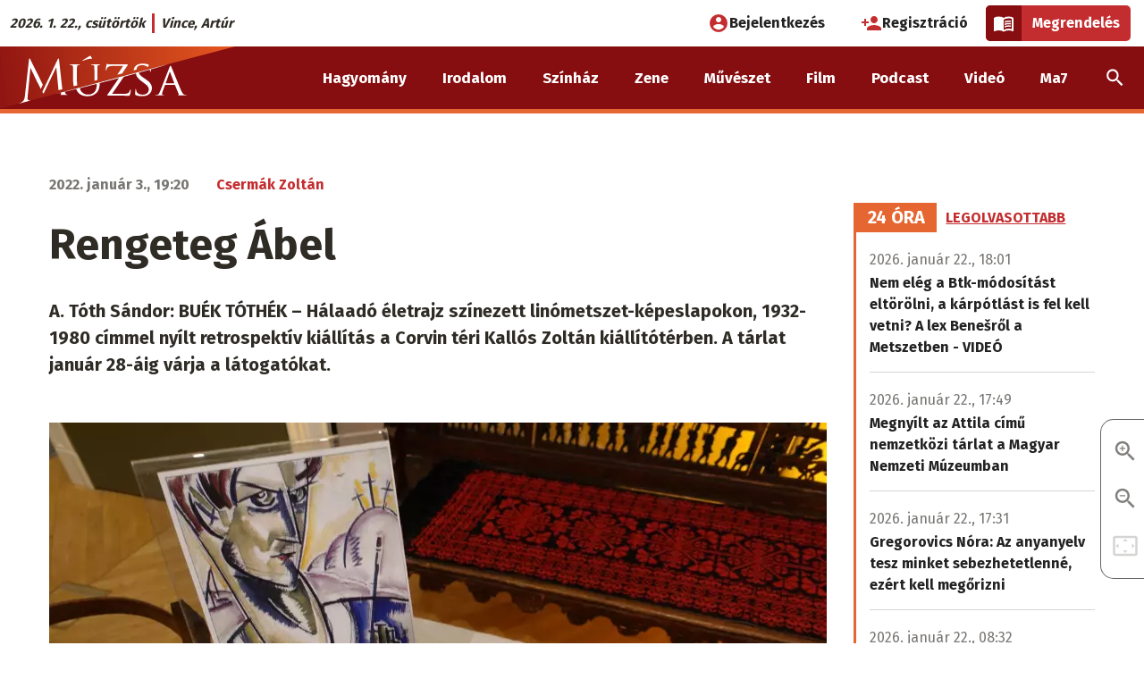

--- FILE ---
content_type: text/html; charset=UTF-8
request_url: https://muzsa.sk/muveszet/rengeteg-abel
body_size: 19569
content:
<!DOCTYPE html>
<html lang="hu" dir="ltr" prefix="og: https://ogp.me/ns#" class="no-js"><head>
    <link rel="preconnect" href="https://fonts.googleapis.com">
    <link rel="preconnect" href="https://fonts.gstatic.com" crossorigin>
    <link href="https://fonts.googleapis.com/css2?family=Fira+Sans:wght@400;700&display=swap" rel="stylesheet">
    <meta charset="utf-8" />
<script>var dataLayer = [{
            'id': '179357',
            'title': 'Rengeteg Ábel',
            'szerzo': 'Csermák Zoltán',
            'letrehozo': 'rajkovics',
            'rovat': 'Művészet',
            'domain': 'muzsa.sk',
            'video_cikk_cim': '',
            'letrehozas_ideje_ev': '2022',
            'letrehozas_ideje_honap': '01',
            'letrehozas_ideje_nap': '03'
          }];</script>
<script>var cookies_services = ["ad_personalization","ad_storage","ad_user_data","analytics_storage","facebook","facebook_pixel","functional","instagram","pingdom","revive_adserver","telegram","twitter","video"];</script>
<script src="/modules/contrib/cookies_custom/js/cookies-gtm.js?v=2"></script>
<meta name="description" content="Advent időszakában a főváros kulturális életének kiemelkedő eseménye A. Tóth Sándornak a Hagyományok Házában rendezett kiállítása. A világot megjárt képzőművész BUÉK TÓTHÉK – Hálaadó életrajz színezett linómetszet-képeslapokon, 1932-1980 című tárlatának megnyitóján a magyar kulturális élet számos prominens személyisége megjelent." />
<link rel="canonical" href="https://ma7.sk/muveszet/rengeteg-abel" />
<meta property="og:site_name" content="Rengeteg Ábel | múzsa.sk" />
<meta property="og:type" content="article" />
<meta property="og:url" content="https://muzsa.sk/muveszet/rengeteg-abel" />
<meta property="og:title" content="Rengeteg Ábel" />
<meta property="og:description" content="A. Tóth Sándor: BUÉK TÓTHÉK – Hálaadó életrajz színezett linómetszet-képeslapokon, 1932-1980 címmel nyílt retrospektív kiállítás a Corvin téri Kallós Zoltán kiállítótérben. A tárlat január 28-áig várja a látogatókat." />
<meta property="og:image" content="https://ma7media.storage.googleapis.com/sites/default/files/styles/facebook_twitter_preview/s3/2022-01/buek_honvagy_abelkotet3.jpg?itok=2dQWhOe9" />
<meta property="og:image:type" content="image/jpeg" />
<meta property="og:image:width" content="1080" />
<meta property="og:image:height" content="720" />
<meta property="og:image:alt" content="buék honvágy" />
<meta property="og:updated_time" content="2022-01-03T19:21:01+01:00" />
<meta property="fb:app_id" content="820995448315379" />
<meta name="twitter:card" content="summary" />
<meta name="twitter:description" content="A. Tóth Sándor: BUÉK TÓTHÉK – Hálaadó életrajz színezett linómetszet-képeslapokon, 1932-1980 címmel nyílt retrospektív kiállítás a Corvin téri Kallós Zoltán kiállítótérben. A tárlat január 28-áig várja a látogatókat." />
<meta name="twitter:title" content="Rengeteg Ábel | múzsa.sk" />
<meta name="twitter:image:alt" content="buék honvágy" />
<meta name="twitter:image" content="https://ma7media.storage.googleapis.com/sites/default/files/styles/facebook_twitter_preview/s3/2022-01/buek_honvagy_abelkotet3.jpg?itok=2dQWhOe9" />
<meta name="Generator" content="Drupal 10 (https://www.drupal.org)" />
<meta name="MobileOptimized" content="width" />
<meta name="HandheldFriendly" content="true" />
<meta name="viewport" content="width=device-width, initial-scale=1.0" />
<script type="application/ld+json">{
    "@context": "https://schema.org",
    "@graph": [
        {
            "@type": "NewsArticle",
            "headline": "Rengeteg Ábel",
            "name": "Rengeteg Ábel",
            "description": "A. Tóth Sándor: BUÉK TÓTHÉK – Hálaadó életrajz színezett linómetszet-képeslapokon, 1932-1980 címmel nyílt retrospektív kiállítás a Corvin téri Kallós Zoltán kiállítótérben. A tárlat január 28-áig várja a látogatókat.",
            "about": "Hagyományok Háza",
            "image": {
                "@type": "ImageObject",
                "url": "https://ma7media.storage.googleapis.com/sites/default/files/styles/facebook_twitter_preview/s3/2022-01/buek_honvagy_abelkotet3.jpg?itok=2dQWhOe9",
                "width": "1080",
                "height": "720"
            },
            "datePublished": "2022-01-03T19:20:00+0100",
            "dateModified": "2022-01-03T19:21:01+0100",
            "isAccessibleForFree": "True",
            "author": {
                "@type": "Person",
                "@id": "https://ma7.sk/szerzo/csermak-zoltan",
                "name": "Csermák Zoltán",
                "url": "https://ma7.sk/szerzo/csermak-zoltan"
            },
            "publisher": {
                "@type": "Organization",
                "@id": "https://www.ma7.sk",
                "name": "Ma7 Médiacsalád",
                "url": "https://www.ma7.sk",
                "sameAs": [
                    "https://facebook.com/ma7mcs/",
                    "https://facebook.com/hirek.sk/",
                    "https://facebook.com/muzsa.sk",
                    "https://facebook.com/szurkolo.sk",
                    "https://youtube.com/c/Ma7H%C3%ADrek",
                    "https://youtube.com/channel/UCyVtof2ik92xrS3TfHWhHkQ",
                    "https://instagram.com/ma7_mcs"
                ],
                "logo": {
                    "@type": "ImageObject",
                    "url": "https://www.ma7.sk/themes/custom/mbase/images/ma7-mediacsalad.svg",
                    "width": "1000",
                    "height": "852"
                }
            },
            "mainEntityOfPage": "https://muzsa.sk/muveszet/rengeteg-abel"
        },
        {
            "@type": "BreadcrumbList",
            "itemListElement": [
                {
                    "@type": "ListItem",
                    "position": 1,
                    "name": "Címlap",
                    "item": "https://muzsa.sk/"
                },
                {
                    "@type": "ListItem",
                    "position": 2,
                    "name": "Művészet",
                    "item": "https://muzsa.sk/muveszet"
                }
            ]
        }
    ]
}</script>
<meta http-equiv="ImageToolbar" content="false" />
<meta name="theme-color" content="#860d10" />
<link rel="icon" href="/themes/custom/mu/favicon.ico" type="image/vnd.microsoft.icon" />

    <title>Rengeteg Ábel | múzsa.sk</title>
    <link rel="stylesheet" media="all" href="/sites/default/files/css/css_MhEtnuYm1isENkVJSZ74vJ6Wq3iK5WWhyzV2x5tNnM8.css?delta=0&amp;language=hu&amp;theme=mu&amp;include=[base64]" />
<link rel="stylesheet" media="all" href="/sites/default/files/css/css_NDhBw6IhaDV2KXrDgNEWYDWaT6ZVu7QlCCTcNol1rlw.css?delta=1&amp;language=hu&amp;theme=mu&amp;include=[base64]" />
<link rel="stylesheet" media="print" href="/sites/default/files/css/css_2dpSkVgoRN6Y4BBt39KncHMX9wyBjWY9iX33fQI9q_A.css?delta=2&amp;language=hu&amp;theme=mu&amp;include=[base64]" />
<link rel="stylesheet" media="all" href="/sites/default/files/css/css_i-LUjQ-TZHoWmLRP4u_ma7RhwjzWFt2tWWESwAtVBpQ.css?delta=3&amp;language=hu&amp;theme=mu&amp;include=[base64]" />

    <script type="application/json" data-drupal-selector="drupal-settings-json">{"path":{"baseUrl":"\/","pathPrefix":"","currentPath":"node\/179357","currentPathIsAdmin":false,"isFront":false,"currentLanguage":"hu"},"pluralDelimiter":"\u0003","suppressDeprecationErrors":true,"ajaxPageState":{"libraries":"[base64]","theme":"mu","theme_token":"NgNKts_jry-CDr-vHTNIWSPf25jGyxYNh-8kiyS5Fm4"},"ajaxTrustedUrl":[],"gtag":{"tagId":"","consentMode":false,"otherIds":[],"events":[],"additionalConfigInfo":[]},"gtm":{"tagId":null,"settings":{"data_layer":"dataLayer","include_classes":false,"allowlist_classes":"google\nnonGooglePixels\nnonGoogleScripts\nnonGoogleIframes","blocklist_classes":"customScripts\ncustomPixels","include_environment":false,"environment_id":"","environment_token":""},"tagIds":["GTM-5W4WPSR"]},"data":{"extlink":{"extTarget":true,"extTargetAppendNewWindowLabel":"(opens in a new window)","extTargetNoOverride":false,"extNofollow":true,"extTitleNoOverride":false,"extNoreferrer":false,"extFollowNoOverride":false,"extClass":"0","extLabel":"(k\u00fcls\u0151 hivatkoz\u00e1s)","extImgClass":false,"extSubdomains":true,"extExclude":"","extInclude":"","extCssExclude":"","extCssInclude":"","extCssExplicit":"","extAlert":false,"extAlertText":"Ez a hivatkoz\u00e1s egy k\u00fcls\u0151 webhelyre mutat, melynek tartalm\u00e1\u00e9rt nem v\u00e1llalunk felel\u0151ss\u00e9get.","extHideIcons":false,"mailtoClass":"0","telClass":"","mailtoLabel":"(a hivatkoz\u00e1s emailt k\u00fcld)","telLabel":"(link is a phone number)","extUseFontAwesome":false,"extIconPlacement":"append","extPreventOrphan":false,"extFaLinkClasses":"fa fa-external-link","extFaMailtoClasses":"fa fa-envelope-o","extAdditionalLinkClasses":"","extAdditionalMailtoClasses":"","extAdditionalTelClasses":"","extFaTelClasses":"fa fa-phone","whitelistedDomains":null,"extExcludeNoreferrer":""}},"cookies":{"cookiesjsr":{"config":{"cookie":{"name":"cookiesjsr","expires":31536000000,"domain":"","sameSite":"Lax","secure":false},"library":{"libBasePath":"\/libraries\/cookiesjsr\/dist","libPath":"\/libraries\/cookiesjsr\/dist\/cookiesjsr.min.js","scrollLimit":0},"callback":{"method":"","url":"","headers":[]},"interface":{"openSettingsHash":"#editCookieSettings","showDenyAll":true,"denyAllOnLayerClose":false,"settingsAsLink":false,"availableLangs":["hu"],"defaultLang":"hu","groupConsent":true,"cookieDocs":true}},"services":{"functional":{"id":"functional","services":[{"key":"functional","type":"functional","name":"Elengedhetetlen cookie-k","info":{"value":"\u003Cp\u003E\u003Cstrong\u003EMik azok a cookie-k?\u003C\/strong\u003E\u003Cbr \/\u003E\r\nTechnikailag egy k\u00f3dsorozat, amely alapj\u00e1n a b\u00f6ng\u00e9sz\u0151 \u00f6sszegy\u0171jt, \u00e9s tov\u00e1bb\u00edt bizonyos inform\u00e1ci\u00f3kat a viselked\u00e9s\u00fcnkr\u0151l egy adott szerverre.\u003Cbr \/\u003E\r\n\u00c1ltal\u00e1ban a cookie-k a felhaszn\u00e1l\u00f3k megk\u00fcl\u00f6nb\u00f6ztet\u00e9s\u00e9re szolg\u00e1lnak,\u0026nbsp; vagy a felhaszn\u00e1l\u00f3i be\u00e1ll\u00edt\u00e1sok meg\u0151rz\u00e9s\u00e9re.\u003C\/p\u003E\r\n\r\n\u003Cp\u003E\u003Cstrong\u003EMire haszn\u00e1ljuk \u0151ket?\u003C\/strong\u003E\u003Cbr \/\u003E\r\nA cookie f\u00e1jlok c\u00e9lja, hogy k\u00e9nyelmesebb\u00e9 tegy\u00e9k az adott weboldal b\u00f6ng\u00e9sz\u00e9s\u00e9t. K\u00fcl\u00f6nf\u00e9le t\u00edpus\u00fa cookie-k l\u00e9teznek elt\u00e9r\u0151 c\u00e9lokra:\u003C\/p\u003E\r\n\r\n\u003Cul\u003E\r\n\t\u003Cli\u003Eaz\u0026nbsp;\u003Cstrong\u003Ealapvet\u0151\u0026nbsp;\u003C\/strong\u003Ecookie-k elengedhetetlenek az oldal megfelel\u0151 m\u0171k\u00f6d\u00e9s\u00e9hez,\u003C\/li\u003E\r\n\t\u003Cli\u003Ea \u003Cstrong\u003Estatisztikai\u0026nbsp;\u003C\/strong\u003Ecookie-k seg\u00edtenek nek\u00fcnk a l\u00e1togat\u00f3k elemz\u00e9s\u00e9ben,\u003C\/li\u003E\r\n\t\u003Cli\u003Ea\u0026nbsp;\u003Cstrong\u003Ec\u00e9lz\u00f3\u0026nbsp;\u003C\/strong\u003Ecookie-k arra szolg\u00e1lnak, hogy az oldalunkon elhelyezett hirdet\u00e9sek megjelen\u00e9s\u00e9t szab\u00e1lyozz\u00e1k.\u003C\/li\u003E\r\n\t\u003Cli\u003Ea\u0026nbsp;\u003Cstrong\u003Ek\u00f6z\u00f6ss\u00e9gi \u003C\/strong\u003Ecookie-k a k\u00f6z\u00f6ss\u00e9gi oldalakon val\u00f3 megoszt\u00e1st, vagy a k\u00f6z\u00f6ss\u00e9gi m\u00e9di\u00e1ban megjelen\u0151 tartalom be\u00e1gyaz\u00e1s\u00e1t teszik lehet\u0151v\u00e9.\u003C\/li\u003E\r\n\u003C\/ul\u003E\r\n\r\n\u003Cp\u003E\u003Cstrong\u003EMit tegyen, ha nem szeretn\u00e9, hogy oldalunk cookie-kat mentsen a b\u00f6ng\u00e9sz\u0151j\u00e9be?\u003C\/strong\u003E\u003C\/p\u003E\r\n\r\n\u003Cp\u003EA \u0022Cookie be\u00e1ll\u00edt\u00e1sok\u0022 hivatkoz\u00e1s \u00e9s men\u00fcpont alatt b\u00e1rmikor elfogadhatja, elutas\u00edthatja vagy m\u00f3dos\u00edthatja az egyes cookie t\u00edpusok be\u00e1ll\u00edt\u00e1sait.\u003C\/p\u003E\r\n\r\n\u003Cp\u003EA cookie-k haszn\u00e1lat\u00e1t be\u00e1ll\u00edthatja a saj\u00e1t b\u00f6ng\u00e9sz\u0151j\u00e9ben is. A b\u00f6ng\u00e9sz\u0151 \u201eS\u00fag\u00f3\u201d men\u00fcpontj\u00e1ban megtal\u00e1lhatja a cookie-k be\u00e1ll\u00edt\u00e1s\u00e1ra vonatkoz\u00f3 inform\u00e1ci\u00f3kat. Ha erre az oldalra letiltja a cookie-kat, akkor az elengedhetetlen cookie-k sem lesznek haszn\u00e1latban, \u00edgy pl.\u0026nbsp; a bejelentkez\u00e9ssel \u00e9s a rendel\u00e9ssel kapcsolatos funkci\u00f3k sem fognak megfelel\u0151en m\u0171k\u00f6dni.\u003C\/p\u003E\r\n\r\n\u003Cp\u003EAz \u00e1ltalunk haszn\u00e1lt elengedhetetlen cookie-k a k\u00f6vetkez\u0151k:\u003C\/p\u003E\r\n\r\n\u003Ctable\u003E\r\n\t\u003Cthead\u003E\r\n\t\t\u003Ctr\u003E\r\n\t\t\t\u003Cth width=\u002215%\u0022\u003ECookie neve\u003C\/th\u003E\r\n\t\t\t\u003Cth width=\u002215%\u0022\u003EAlap\u00e9rtelmezett lej\u00e1rati id\u0151\u003C\/th\u003E\r\n\t\t\t\u003Cth\u003ELe\u00edr\u00e1s\u003C\/th\u003E\r\n\t\t\u003C\/tr\u003E\r\n\t\u003C\/thead\u003E\r\n\t\u003Ctbody\u003E\r\n\t\t\u003Ctr\u003E\r\n\t\t\t\u003Ctd\u003E\u003Ccode dir=\u0022ltr\u0022 translate=\u0022no\u0022\u003ESSESS\u0026lt;ID\u0026gt;\u003C\/code\u003E\u003C\/td\u003E\r\n\t\t\t\u003Ctd\u003E1 h\u00f3nap\u003C\/td\u003E\r\n\t\t\t\u003Ctd\u003EHa be van jelentkezve erre a weboldalra, egy munkamenet-cookie-ra van sz\u00fcks\u00e9g ahhoz, hogy a b\u00f6ng\u00e9sz\u0151j\u00e9t azonos\u00edtsa \u00e9s \u00f6sszekapcsolja az \u00d6n felhaszn\u00e1l\u00f3i fi\u00f3kj\u00e1val a weboldal kiszolg\u00e1l\u00f3j\u00e1nak h\u00e1tt\u00e9rt\u00e1r\u00e1ban.\u003C\/td\u003E\r\n\t\t\u003C\/tr\u003E\r\n\t\t\u003Ctr\u003E\r\n\t\t\t\u003Ctd\u003E\u003Ccode dir=\u0022ltr\u0022 translate=\u0022no\u0022\u003Ecookiesjsr\u003C\/code\u003E\u003C\/td\u003E\r\n\t\t\t\u003Ctd\u003E1 \u00e9v\u003C\/td\u003E\r\n\t\t\t\u003Ctd\u003EAmikor el\u0151sz\u00f6r l\u00e1togatott el erre a weboldalra, enged\u00e9lyt k\u00e9rt\u00fcnk \u00d6nt\u0151l t\u00f6bb olyan szolg\u00e1ltat\u00e1s haszn\u00e1lat\u00e1ra (bele\u00e9rtve a harmadik f\u00e9lt\u0151l sz\u00e1rmaz\u00f3 szolg\u00e1ltat\u00e1sokat is), amelyekhez adatok ment\u00e9se sz\u00fcks\u00e9ges a b\u00f6ng\u00e9sz\u0151j\u00e9ben (cookie-k, helyi t\u00e1rol\u00e1s). Az egyes cookie kateg\u00f3ri\u00e1kkal kapcsolatos d\u00f6nt\u00e9sei (enged\u00e9lyez\u00e9s, elutas\u00edt\u00e1s) ebben a cookie-ban t\u00e1rol\u00f3dnak, \u00e9s minden egyes alkalommal, amikor megl\u00e1togatja ezt a weboldalt, \u00fajra felhaszn\u00e1l\u00e1sra ker\u00fclnek.\u003C\/td\u003E\r\n\t\t\u003C\/tr\u003E\r\n\t\t\u003Ctr\u003E\r\n\t\t\t\u003Ctd\u003E\u003Ccode dir=\u0022ltr\u0022 translate=\u0022no\u0022\u003Ecookiesjsr_date\u003C\/code\u003E\u003C\/td\u003E\r\n\t\t\t\u003Ctd\u003E1 \u00e9v\u003C\/td\u003E\r\n\t\t\t\u003Ctd\u003EAz egyes cookie kateg\u00f3ri\u00e1kkal kapcsolatos d\u00f6nt\u00e9s\u00e9nek legut\u00f3bbi id\u0151pontja (enged\u00e9lyez\u00e9s, elutas\u00edt\u00e1s) ebben a cookie-ban t\u00e1rol\u00f3dik.\u003C\/td\u003E\r\n\t\t\u003C\/tr\u003E\r\n\t\u003C\/tbody\u003E\r\n\u003C\/table\u003E\r\n\r\n\u003Cp\u003EA Cloudflare szolg\u00e1ltat\u00e1s\u00e1t haszn\u00e1ljuk a spam elleni v\u00e9dekez\u00e9s c\u00e9lj\u00e1b\u00f3l.\u003C\/p\u003E\r\n\r\n\u003Cp\u003E\u003Ca href=\u0022https:\/\/developers.cloudflare.com\/fundamentals\/reference\/policies-compliances\/cloudflare-cookies\/\u0022\u003ECloudflare cookie t\u00e1j\u00e9koztat\u00f3\u003C\/a\u003E\u003C\/p\u003E\r\n\r\n\u003Cp\u003E\u0026nbsp;\u003C\/p\u003E\r\n","format":"full_html"},"uri":"","needConsent":false}],"weight":1},"performance":{"id":"performance","services":[{"key":"ad_storage","type":"performance","name":"Konverzi\u00f3linkel\u0151","info":{"value":"\u003Cp\u003ELehet\u0151v\u00e9 teszi, hogy cookie-kat haszn\u00e1lva k\u00e9t vagy t\u00f6bb, k\u00fcl\u00f6n domainen l\u00e9v\u0151, egym\u00e1ssal kapcsolatban \u00e1ll\u00f3 webhely k\u00f6zti munkamenet egyk\u00e9nt legyen m\u00e9rve.\u003C\/p\u003E\r\n\r\n\u003Cp\u003E\u003Ca href=\u0022https:\/\/policies.google.com\/technologies\/cookies?hl=hu-HU#types-of-cookies\u0022\u003EAdatv\u00e9delmi t\u00e1j\u00e9koztat\u00f3\u003C\/a\u003E\u003C\/p\u003E\r\n","format":"bevezeto_szovegszerkeszto"},"uri":"","needConsent":true},{"key":"analytics_storage","type":"performance","name":"Google Analytics","info":{"value":"\u003Cp\u003EA cikkeink \u00e9s oldalaink olvasotts\u00e1g\u00e1nak m\u00e9r\u00e9s\u00e9re a Google Analytics szolg\u00e1ltat\u00e1st haszn\u00e1ljuk. A l\u00e1togat\u00f3k IP-c\u00edm\u00e9t anonimiz\u00e1ljuk, \u00edgy biztos\u00edtva, hogy egy adott l\u00e1togat\u00f3t ne lehessen azonos\u00edtani. Az Analytics IP-anonimiz\u00e1l\u00e1si funkci\u00f3ja nem sokkal a c\u00edm Google Analytics sz\u00e1m\u00e1ra val\u00f3 elk\u00fcld\u00e9se ut\u00e1n null\u00e1zza a mem\u00f3ri\u00e1ban az IPv4-felhaszn\u00e1l\u00f3k IP-c\u00edm\u00e9nek utols\u00f3 oktettj\u00e9t, illetve az IPv6-c\u00edmek utols\u00f3 80 bitj\u00e9t. A rendszer \u00edgy soha nem \u00edrja lemezre a teljes IP-c\u00edmet, amely a l\u00e1togat\u00f3t pontosabban azonos\u00edthatn\u00e1. A 192.168.1.123 c\u00edm pl. 192.168.1.0-ra v\u00e1ltozik. Amennyiben nem fogadja el a statisztikai s\u00fctik haszn\u00e1lat\u00e1t, minden oldalmegtekint\u00e9st \u00f6n\u00e1ll\u00f3 egyedi l\u00e1togat\u00e1sk\u00e9nt m\u00e9r\u00fcnk.\u003C\/p\u003E\r\n\r\n\u003Cp\u003E\u003Ca href=\u0022https:\/\/support.google.com\/analytics\/answer\/6004245?hl=hu\u0026amp;ref_topic=2919631\u0022\u003EGoogle Analytics adatkezel\u00e9si \u00fatmutat\u00f3\u003C\/a\u003E\u003C\/p\u003E\r\n","format":"bevezeto_szovegszerkeszto"},"uri":"","needConsent":true},{"key":"facebook_pixel","type":"performance","name":"Facebook Pixel","info":{"value":"\u003Cp\u003EA Facebook statisztikai cookie-ja.\u003C\/p\u003E\r\n\r\n\u003Cp\u003E\u003Ca href=\u0022https:\/\/www.facebook.com\/policies\/cookies\u0022\u003EFacebook adatv\u00e9delmi t\u00e1j\u00e9koztat\u00f3\u003C\/a\u003E\u003C\/p\u003E\r\n","format":"full_html"},"uri":"","needConsent":true},{"key":"pingdom","type":"performance","name":"Pingdom","info":{"value":"\u003Cp\u003EA SolarWinds\u0026nbsp;Pingdom szolg\u00e1ltat\u00e1st az oldalaink m\u0171szaki teljes\u00edtm\u00e9ny\u00e9vel kapcsolatos m\u00e9r\u00e9s\u00e9re haszn\u00e1ljuk.\u003C\/p\u003E\r\n\r\n\u003Cp\u003E\u003Ca href=\u0022https:\/\/www.solarwinds.com\/cookies\u0022\u003ESolrawinds adatv\u00e9delmi t\u00e1j\u00e9koztat\u00f3\u003C\/a\u003E\u003C\/p\u003E\r\n","format":"bevezeto_szovegszerkeszto"},"uri":"","needConsent":true}],"weight":10},"video":{"id":"video","services":[{"key":"video","type":"video","name":"Videomegoszt\u00f3 oldalak","info":{"value":"\u003Cp\u003EAz oldalunkra be\u00e1gyazott YouTube vide\u00f3s tartalmak nem mentenek cookie-kat a b\u00f6ng\u00e9sz\u0151ben.\u003C\/p\u003E\r\n\r\n\u003Cp\u003EAz oldalunkra be\u00e1gyazott Vimeo-, TikTok-, \u00e9s Rumble-tartalmak 3. f\u00e9lt\u0151l sz\u00e1rmaz\u00f3 cookie-kat helyezhetnek el a b\u00f6ng\u00e9sz\u0151ben.\u0026nbsp;Mindaddig, am\u00edg nem enged\u00e9lyezi ezen szolg\u00e1ltat\u00e1s cookie-jainak haszn\u00e1lat\u00e1t, az ilyen be\u00e1gyaz\u00e1sok nem fognak megjelenni oldalunkon.\u003C\/p\u003E\r\n\r\n\u003Cp\u003E\u003Ca href=\u0022https:\/\/policies.google.com\/privacy\u0022\u003EYouTube (Google) adatv\u00e9delmi t\u00e1j\u00e9koztat\u00f3\u003C\/a\u003E\u003C\/p\u003E\r\n\r\n\u003Cp\u003E\u003Ca href=\u0022https:\/\/vimeo.com\/privacy\u0022\u003EVimeo adatv\u00e9delmi t\u00e1j\u00e9koztat\u00f3\u003C\/a\u003E\u003C\/p\u003E\r\n\r\n\u003Cp\u003E\u003Ca href=\u0022https:\/\/www.tiktok.com\/legal\/privacy-policy-eea\u0022\u003ETikTok adatv\u00e9delmi t\u00e1j\u00e9koztat\u00f3\u003C\/a\u003E\u003C\/p\u003E\r\n\r\n\u003Cp\u003E\u003Ca href=\u0022https:\/\/rumble.com\/s\/privacy#s7\u0022\u003ERumble adatv\u00e9delmi t\u00e1j\u00e9koztat\u00f3\u003C\/a\u003E\u003C\/p\u003E\r\n","format":"full_html"},"uri":"","needConsent":true}],"weight":20},"social":{"id":"social","services":[{"key":"facebook","type":"social","name":"Facebook","info":{"value":"\u003Cp\u003EAz oldalunkra be\u00e1gyazott Facebook-tartalmak 3. f\u00e9lt\u0151l sz\u00e1rmaz\u00f3 cookie-kat helyezhetnek el a b\u00f6ng\u00e9sz\u0151ben.\u0026nbsp;Mindaddig, am\u00edg nem enged\u00e9lyezi ezen szolg\u00e1ltat\u00e1s cookie-jainak haszn\u00e1lat\u00e1t, a Facebookr\u00f3l be\u00e1gyazott tartalmak nem fognak megjelenni oldalunkon.\u003C\/p\u003E\r\n\r\n\u003Cp\u003E\u003Ca href=\u0022https:\/\/www.facebook.com\/policies\/cookies\u0022\u003EFacebook adatv\u00e9delmi t\u00e1j\u00e9koztat\u00f3\u003C\/a\u003E\u003C\/p\u003E\r\n","format":"full_html"},"uri":"","needConsent":true},{"key":"instagram","type":"social","name":"Instagram","info":{"value":"\u003Cp\u003EAz oldalunkra be\u00e1gyazott Instagram-tartalmak 3. f\u00e9lt\u0151l sz\u00e1rmaz\u00f3 cookie-kat helyeznek el a b\u00f6ng\u00e9sz\u0151ben. Mindaddig, am\u00edg nem enged\u00e9lyezi ezen szolg\u00e1ltat\u00e1s cookie-jainak haszn\u00e1lat\u00e1t, az Instagramr\u00f3l be\u00e1gyazott tartalmak nem fognak megjelenni oldalunkon.\u003C\/p\u003E\r\n\r\n\u003Cp\u003E\u003Ca href=\u0022https:\/\/help.instagram.com\/196883487377501\u0022\u003EInstagram adatv\u00e9delmi t\u00e1j\u00e9koztat\u00f3\u003C\/a\u003E\u003C\/p\u003E\r\n","format":"full_html"},"uri":"","needConsent":true},{"key":"telegram","type":"social","name":"Telegram","info":{"value":"\u003Cp\u003EAz oldalunkra be\u00e1gyazott Telegram-tartalmak 3. f\u00e9lt\u0151l sz\u00e1rmaz\u00f3 cookie-kat helyezhetnek el a b\u00f6ng\u00e9sz\u0151ben. Mindaddig, am\u00edg nem enged\u00e9lyezi ezen szolg\u00e1ltat\u00e1s cookie-jainak haszn\u00e1lat\u00e1t, a Telegramr\u00f3l be\u00e1gyazott tartalmak nem fognak megjelenni oldalunkon.\u003C\/p\u003E\r\n\r\n\u003Cp\u003E\u003Ca href=\u0022https:\/\/telegram.org\/privacy#3-6-cookies\u0022\u003ETelegram adatv\u00e9delmi t\u00e1j\u00e9koztat\u00f3\u003C\/a\u003E\u003C\/p\u003E\r\n","format":"full_html"},"uri":"","needConsent":true},{"key":"twitter","type":"social","name":"X","info":{"value":"\u003Cp\u003EAz oldalunkra be\u00e1gyazott X-tartalmak 3. f\u00e9lt\u0151l sz\u00e1rmaz\u00f3 cookie-kat helyezhetnek el a b\u00f6ng\u00e9sz\u0151ben. Mindaddig, am\u00edg nem enged\u00e9lyezi ezen szolg\u00e1ltat\u00e1s cookie-jainak haszn\u00e1lat\u00e1t, az X-r\u0151l be\u00e1gyazott tartalmak nem fognak megjelenni oldalunkon.\u003C\/p\u003E\r\n\r\n\u003Cp\u003E\u003Ca href=\u0022https:\/\/help.x.com\/en\/rules-and-policies\/x-cookies\u0022\u003EX adatv\u00e9delmi t\u00e1j\u00e9koztat\u00f3\u003C\/a\u003E\u003C\/p\u003E\r\n","format":"full_html"},"uri":"","needConsent":true}],"weight":30},"tracking":{"id":"tracking","services":[{"key":"ad_personalization","type":"tracking","name":"Google Ad Personalization","info":{"value":"\u003Cp\u003ESzem\u00e9lyre szabott hirdet\u00e9sekhez val\u00f3 hozz\u00e1j\u00e1rul\u00e1s Google-szolg\u00e1ltat\u00e1son bel\u00fcl.\u003C\/p\u003E\r\n\r\n\u003Cp\u003E\u003Ca href=\u0022https:\/\/policies.google.com\/technologies\/cookies?hl=hu-HU#types-of-cookies\u0022\u003EAdatv\u00e9delmi t\u00e1j\u00e9koztat\u00f3\u003C\/a\u003E\u003C\/p\u003E\r\n","format":"bevezeto_szovegszerkeszto"},"uri":"","needConsent":true},{"key":"ad_user_data","type":"tracking","name":"Google Ad User Data","info":{"value":"\u003Cp\u003EHozz\u00e1j\u00e1rul\u00e1st ad a hirdet\u00e9sekkel kapcsolatos felhaszn\u00e1l\u00f3i adatok statisztik\u00e1inak Google fel\u00e9 t\u00f6rt\u00e9n\u0151 elk\u00fcld\u00e9s\u00e9hez.\u003C\/p\u003E\r\n\r\n\u003Cp\u003E\u003Ca href=\u0022https:\/\/policies.google.com\/technologies\/cookies?hl=hu-HU#types-of-cookies\u0022\u003EAdatv\u00e9delmi t\u00e1j\u00e9koztat\u00f3\u003C\/a\u003E\u003C\/p\u003E\r\n","format":"bevezeto_szovegszerkeszto"},"uri":"","needConsent":true},{"key":"revive_adserver","type":"tracking","name":"Revive Adserver","info":{"value":"\u003Ctable\u003E\r\n\t\u003Cthead\u003E\r\n\t\t\u003Ctr\u003E\r\n\t\t\t\u003Cth width=\u002215%\u0022\u003ECookie neve\u003C\/th\u003E\r\n\t\t\t\u003Cth width=\u002215%\u0022\u003EAlap\u00e9rtelmezett lej\u00e1rati id\u0151\u003C\/th\u003E\r\n\t\t\t\u003Cth\u003ELe\u00edr\u00e1s\u003C\/th\u003E\r\n\t\t\u003C\/tr\u003E\r\n\t\u003C\/thead\u003E\r\n\t\u003Ctbody\u003E\r\n\t\t\u003Ctr\u003E\r\n\t\t\t\u003Ctd\u003E\u003Ccode dir=\u0022ltr\u0022 translate=\u0022no\u0022\u003EOAID\u003C\/code\u003E\u003C\/td\u003E\r\n\t\t\t\u003Ctd\u003E1 \u00e9v\u003C\/td\u003E\r\n\t\t\t\u003Ctd\u003EA rekl\u00e1mok megjelen\u00edt\u00e9s\u00e9re a\u0026nbsp;ny\u00edlt forr\u00e1sk\u00f3d\u00fa Revive Adsever hirdet\u00e9si rendszert haszn\u00e1ljuk. A l\u00e1togat\u00f3 egyedi b\u00f6ng\u00e9sz\u0151 cookie-\u00e9rt\u00e9k\u00e9t minden l\u00e1togat\u00f3 eset\u00e9ben ugyanazzal az \u00e9rt\u00e9kkel helyettes\u00edti: 010001110100010001000100010100010000010101010010 (a GDPR bin\u00e1ris r\u00f6vid\u00edt\u00e9se). Minden \u00faj l\u00e1togat\u00f3hoz ugyanaz a cookie-\u00e9rt\u00e9k (01000111010001000100010001000100010101010010) ker\u00fcl hozz\u00e1rendel\u00e9sre. Ilyen m\u00f3don a l\u00e1togat\u00f3k nem ker\u00fclnek azonos\u00edt\u00e1sa.\u003C\/td\u003E\r\n\t\t\u003C\/tr\u003E\r\n\t\u003C\/tbody\u003E\r\n\u003C\/table\u003E\r\n\r\n\u003Cp\u003EA Revive Adserver a negyedik IP-c\u00edmsz\u00e1mot is null\u00e1ra v\u00e1ltoztatja, \u00edgy biztos\u00edtva, hogy egy adott l\u00e1togat\u00f3t ne lehessen azonos\u00edtani. A 192.168.1.123 p\u00e9ld\u00e1ul 192.168.1.0-ra v\u00e1ltozik. Ezt az anonimiz\u00e1lt IP-t ezut\u00e1n fel lehet haszn\u00e1lni a f\u00f6ldrajz alap\u00fa c\u00e9lz\u00e1sra.\u003C\/p\u003E\r\n\r\n\u003Cp\u003E\u003Ca href=\u0022https:\/\/www.revive-adserver.com\/privacy\/personal-data\/\u0022\u003ERevive Adserver adatv\u00e9delmi t\u00e1j\u00e9koztat\u00f3\u003C\/a\u003E\u003C\/p\u003E\r\n","format":"full_html"},"uri":"","needConsent":true}],"weight":40}},"translation":{"_core":{"default_config_hash":"r0JMDv27tTPrhzD4ypdLS0Jijl0-ccTUdlBkqvbAa8A"},"langcode":"hu","bannerText":"Oldalainkon cookie f\u00e1jlokat haszn\u00e1lunk. Ha a \u0022Mind elfogad\u00e1sa\u0022 lehet\u0151s\u00e9get v\u00e1lasztja, akkor hozz\u00e1j\u00e1rul az \u00f6sszes cookie haszn\u00e1lat\u00e1hoz. Lehet\u0151s\u00e9ge van a cookiek haszn\u00e1lat\u00e1t korl\u00e1tozni, ez esetben viszont a harmadik f\u00e9lt\u0151l sz\u00e1rmaz\u00f3 tartalmak el\u00e9rhetetlenek lehetnek. A \u0022Cookie be\u00e1ll\u00edt\u00e1sok\u0022 hivatkoz\u00e1s \u00e9s men\u00fcpont alatt b\u00e1rmikor m\u00f3dos\u00edthatja az egyes cookiek haszn\u00e1lat\u00e1ra vonatkoz\u00f3 be\u00e1ll\u00edt\u00e1s\u00e1t.","privacyPolicy":"Adatv\u00e9delem","privacyUri":"","imprint":"Impresszum","imprintUri":"","cookieDocs":"Cookie-kr\u00f3l b\u0151vebben itt olvashat","cookieDocsUri":"\/cookies\/documentation","officialWebsite":"Hivatalos weboldal","denyAll":"Mind elutas\u00edt\u00e1sa","alwaysActive":"Mindig akt\u00edv","settings":"Cookie be\u00e1ll\u00edt\u00e1sok","acceptAll":"Mind elfogad\u00e1sa","requiredCookies":"Elengedhetetlen cookie-k","cookieSettings":"Cookie be\u00e1ll\u00edt\u00e1sok","close":"Bez\u00e1r","readMore":"Tov\u00e1bb","allowed":"enged\u00e9lyezve","denied":"elutas\u00edtva","settingsAllServices":"Be\u00e1ll\u00edt\u00e1sok minden kateg\u00f3ri\u00e1hoz","saveSettings":"Ment\u00e9s","default_langcode":"en","disclaimerText":"Minden cookie-inform\u00e1ci\u00f3 a szolg\u00e1ltat\u00f3k \u00e1ltal megv\u00e1ltozthat. Ezeket az inform\u00e1ci\u00f3kat rendszeresen friss\u00edtj\u00fck","disclaimerTextPosition":"above","processorDetailsLabel":"Feldolgoz\u00f3 c\u00e9g adatai","processorLabel":"C\u00e9gn\u00e9v","processorWebsiteUrlLabel":"C\u00e9g weboldala","processorPrivacyPolicyUrlLabel":"C\u00e9ges adatv\u00e9delmi t\u00e1j\u00e9koztat\u00f3","processorCookiePolicyUrlLabel":"C\u00e9ges cookie adatv\u00e9delmi t\u00e1j\u00e9koztat\u00f3","processorContactLabel":"Adatv\u00e9delmi el\u00e9rhet\u0151s\u00e9gek","placeholderAcceptAllText":"Minden cookie elfogad\u00e1sa","functional":{"title":"Elengedhetetlen cookie-k","details":"A cookie-k olyan kis sz\u00f6veges f\u00e1jlok, amelyeket a b\u00f6ng\u00e9sz\u0151je helyez el az \u00d6n eszk\u00f6z\u00e9n, hogy bizonyos inform\u00e1ci\u00f3kat t\u00e1roljon. A t\u00e1rolt \u00e9s visszak\u00fcld\u00f6tt inform\u00e1ci\u00f3k seg\u00edts\u00e9g\u00e9vel egy weboldal felismerheti, hogy \u00d6n kor\u00e1bban m\u00e1r bel\u00e9pett \u00e9s megl\u00e1togatta azt. Ezt az inform\u00e1ci\u00f3t arra haszn\u00e1ljuk, hogy a weboldalon megjelen\u0151 tartalmakat az \u00d6n preferenci\u00e1inak megfelel\u0151en rendezz\u00fck \u00e9s jelen\u00edts\u00fck meg. Ezen folyamat alapj\u00e1n csak a cookie azonos\u00edthat\u00f3 az \u00d6n eszk\u00f6z\u00e9n. Szem\u00e9lyes adatok t\u00e1rol\u00e1s\u00e1ra csak az \u00d6n kifejezett hozz\u00e1j\u00e1rul\u00e1s\u00e1t k\u00f6vet\u0151en ker\u00fcl sor, vagy ha ez felt\u00e9tlen\u00fcl sz\u00fcks\u00e9ges az \u00e1ltalunk ny\u00fajtott \u00e9s az \u00d6n \u00e1ltal ig\u00e9nybe vett szolg\u00e1ltat\u00e1s haszn\u00e1lat\u00e1hoz.\r\n\r\nAz alapvet\u0151 cookie-k elengedhetetlenek az oldal megfelel\u0151 m\u0171k\u00f6d\u00e9s\u00e9hez."},"performance":{"title":"Statisztikai","details":"A statisztikai cookie-k \u00f6sszes\u00edtett inform\u00e1ci\u00f3kat gy\u0171jtenek arr\u00f3l, hogy h\u00e1nyan \u00e9s hogyan haszn\u00e1lj\u00e1k a weboldalainkat. Ennek c\u00e9lja a weboldalak vonzerej\u00e9nek, tartalm\u00e1nak \u00e9s funkcionalit\u00e1s\u00e1nak jav\u00edt\u00e1sa. Ezen cookie-k seg\u00edtenek meghat\u00e1rozni, hogy a weboldalunk egyes aloldalait, milyen gyakran \u00e9s mennyi ideig l\u00e1togatj\u00e1k, ill. hogy a felhaszn\u00e1l\u00f3k mely tartalmak ir\u00e1nt \u00e9rdekl\u0151dnek. Ezeket az inform\u00e1ci\u00f3kat statisztikai jelent\u00e9sek \u00f6ssze\u00e1ll\u00edt\u00e1s\u00e1ra haszn\u00e1ljuk fel, amelyek seg\u00edts\u00e9g\u00e9vel a weboldalunk tartalm\u00e1t az \u00d6n ig\u00e9nyeihez igaz\u00edthatjuk, \u00e9s optimaliz\u00e1lhatjuk k\u00edn\u00e1latunkat."},"video":{"title":"Vide\u00f3","details":"A harmadik f\u00e9lt\u0151l sz\u00e1rmaz\u00f3 vide\u00f3megoszt\u00f3 szolg\u00e1ltat\u00e1sok a vide\u00f3s tartalmak be\u00e1gyaz\u00e1s\u00e1t teszik lehet\u0151v\u00e9."},"social":{"title":"K\u00f6z\u00f6ss\u00e9gi","details":"A k\u00f6z\u00f6ss\u00e9gi oldalakon val\u00f3 megoszt\u00e1st, vagy a k\u00f6z\u00f6ss\u00e9gi m\u00e9di\u00e1ban megjelen\u0151 tartalom be\u00e1gyaz\u00e1s\u00e1t a k\u00f6z\u00f6ss\u00e9gi- \u00e9s interakci\u00f3s cookie-k teszik lehet\u0151v\u00e9."},"tracking":{"title":"C\u00e9lz\u00f3","details":"A\u00a0c\u00e9lz\u00f3\u00a0cookie-k arra szolg\u00e1lnak, hogy az oldalunkon megjelen\u0151 hirdet\u00e9sek megjelen\u00e9s\u00e9t szab\u00e1lyozz\u00e1k."}}},"cookiesTexts":{"_core":{"default_config_hash":"r0JMDv27tTPrhzD4ypdLS0Jijl0-ccTUdlBkqvbAa8A"},"langcode":"hu","bannerText":"Oldalainkon cookie f\u00e1jlokat haszn\u00e1lunk. Ha a \u0022Mind elfogad\u00e1sa\u0022 lehet\u0151s\u00e9get v\u00e1lasztja, akkor hozz\u00e1j\u00e1rul az \u00f6sszes cookie haszn\u00e1lat\u00e1hoz. Lehet\u0151s\u00e9ge van a cookiek haszn\u00e1lat\u00e1t korl\u00e1tozni, ez esetben viszont a harmadik f\u00e9lt\u0151l sz\u00e1rmaz\u00f3 tartalmak el\u00e9rhetetlenek lehetnek. A \u0022Cookie be\u00e1ll\u00edt\u00e1sok\u0022 hivatkoz\u00e1s \u00e9s men\u00fcpont alatt b\u00e1rmikor m\u00f3dos\u00edthatja az egyes cookiek haszn\u00e1lat\u00e1ra vonatkoz\u00f3 be\u00e1ll\u00edt\u00e1s\u00e1t.","privacyPolicy":"Adatv\u00e9delem","privacyUri":"","imprint":"Impresszum","imprintUri":"","cookieDocs":"Cookie-kr\u00f3l b\u0151vebben itt olvashat","cookieDocsUri":"\/cookies\/documentation","officialWebsite":"Hivatalos weboldal","denyAll":"Mind elutas\u00edt\u00e1sa","alwaysActive":"Mindig akt\u00edv","settings":"Cookie be\u00e1ll\u00edt\u00e1sok","acceptAll":"Mind elfogad\u00e1sa","requiredCookies":"Elengedhetetlen cookie-k","cookieSettings":"Cookie be\u00e1ll\u00edt\u00e1sok","close":"Bez\u00e1r","readMore":"Tov\u00e1bb","allowed":"enged\u00e9lyezve","denied":"elutas\u00edtva","settingsAllServices":"Be\u00e1ll\u00edt\u00e1sok minden kateg\u00f3ri\u00e1hoz","saveSettings":"Ment\u00e9s","default_langcode":"en","disclaimerText":"Minden cookie-inform\u00e1ci\u00f3 a szolg\u00e1ltat\u00f3k \u00e1ltal megv\u00e1ltozthat. Ezeket az inform\u00e1ci\u00f3kat rendszeresen friss\u00edtj\u00fck","disclaimerTextPosition":"above","processorDetailsLabel":"Feldolgoz\u00f3 c\u00e9g adatai","processorLabel":"C\u00e9gn\u00e9v","processorWebsiteUrlLabel":"C\u00e9g weboldala","processorPrivacyPolicyUrlLabel":"C\u00e9ges adatv\u00e9delmi t\u00e1j\u00e9koztat\u00f3","processorCookiePolicyUrlLabel":"C\u00e9ges cookie adatv\u00e9delmi t\u00e1j\u00e9koztat\u00f3","processorContactLabel":"Adatv\u00e9delmi el\u00e9rhet\u0151s\u00e9gek","placeholderAcceptAllText":"Minden cookie elfogad\u00e1sa"},"services":{"ad_personalization":{"uuid":"758074e1-c679-433f-9575-0f156a19138f","langcode":"hu","status":true,"dependencies":[],"id":"ad_personalization","label":"Google Ad Personalization","group":"tracking","info":{"value":"\u003Cp\u003ESzem\u00e9lyre szabott hirdet\u00e9sekhez val\u00f3 hozz\u00e1j\u00e1rul\u00e1s Google-szolg\u00e1ltat\u00e1son bel\u00fcl.\u003C\/p\u003E\r\n\r\n\u003Cp\u003E\u003Ca href=\u0022https:\/\/policies.google.com\/technologies\/cookies?hl=hu-HU#types-of-cookies\u0022\u003EAdatv\u00e9delmi t\u00e1j\u00e9koztat\u00f3\u003C\/a\u003E\u003C\/p\u003E\r\n","format":"bevezeto_szovegszerkeszto"},"consentRequired":true,"purpose":"","processor":"","processorContact":"","processorUrl":"","processorPrivacyPolicyUrl":"","processorCookiePolicyUrl":"","placeholderMainText":"Ez a tartalom blokkolva van, mert a Google Ad Personalization cookie-kat nem fogadta el.","placeholderAcceptText":"Csak a Google Ad Personalization cookie-k elfogad\u00e1sa"},"ad_storage":{"uuid":"02483a5c-e500-4b0e-b86d-0c393de43351","langcode":"hu","status":true,"dependencies":[],"id":"ad_storage","label":"Konverzi\u00f3linkel\u0151","group":"performance","info":{"value":"\u003Cp\u003ELehet\u0151v\u00e9 teszi, hogy cookie-kat haszn\u00e1lva k\u00e9t vagy t\u00f6bb, k\u00fcl\u00f6n domainen l\u00e9v\u0151, egym\u00e1ssal kapcsolatban \u00e1ll\u00f3 webhely k\u00f6zti munkamenet egyk\u00e9nt legyen m\u00e9rve.\u003C\/p\u003E\r\n\r\n\u003Cp\u003E\u003Ca href=\u0022https:\/\/policies.google.com\/technologies\/cookies?hl=hu-HU#types-of-cookies\u0022\u003EAdatv\u00e9delmi t\u00e1j\u00e9koztat\u00f3\u003C\/a\u003E\u003C\/p\u003E\r\n","format":"bevezeto_szovegszerkeszto"},"consentRequired":true,"purpose":"","processor":"","processorContact":"","processorUrl":"","processorPrivacyPolicyUrl":"","processorCookiePolicyUrl":"","placeholderMainText":"Ez a tartalom blokkolva van, mert a Konverzi\u00f3linkel\u0151 cookie-kat nem fogadta el.","placeholderAcceptText":"Csak a Konverzi\u00f3linkel\u0151 cookie-k elfogad\u00e1sa"},"ad_user_data":{"uuid":"4bbe52fe-4216-4b81-905b-e92ff03f280b","langcode":"hu","status":true,"dependencies":[],"id":"ad_user_data","label":"Google Ad User Data","group":"tracking","info":{"value":"\u003Cp\u003EHozz\u00e1j\u00e1rul\u00e1st ad a hirdet\u00e9sekkel kapcsolatos felhaszn\u00e1l\u00f3i adatok statisztik\u00e1inak Google fel\u00e9 t\u00f6rt\u00e9n\u0151 elk\u00fcld\u00e9s\u00e9hez.\u003C\/p\u003E\r\n\r\n\u003Cp\u003E\u003Ca href=\u0022https:\/\/policies.google.com\/technologies\/cookies?hl=hu-HU#types-of-cookies\u0022\u003EAdatv\u00e9delmi t\u00e1j\u00e9koztat\u00f3\u003C\/a\u003E\u003C\/p\u003E\r\n","format":"bevezeto_szovegszerkeszto"},"consentRequired":true,"purpose":"","processor":"","processorContact":"","processorUrl":"","processorPrivacyPolicyUrl":"","processorCookiePolicyUrl":"","placeholderMainText":"Ez a tartalom blokkolva van, mert a Google Ad User Data cookie-kat nem fogadta el.","placeholderAcceptText":"Csak a Google Ad User Data cookie-k elfogad\u00e1sa"},"analytics_storage":{"uuid":"11d8f9ca-0738-4a6a-84f1-ee98aab4d5da","langcode":"hu","status":true,"dependencies":[],"id":"analytics_storage","label":"Google Analytics","group":"performance","info":{"value":"\u003Cp\u003EA cikkeink \u00e9s oldalaink olvasotts\u00e1g\u00e1nak m\u00e9r\u00e9s\u00e9re a Google Analytics szolg\u00e1ltat\u00e1st haszn\u00e1ljuk. A l\u00e1togat\u00f3k IP-c\u00edm\u00e9t anonimiz\u00e1ljuk, \u00edgy biztos\u00edtva, hogy egy adott l\u00e1togat\u00f3t ne lehessen azonos\u00edtani. Az Analytics IP-anonimiz\u00e1l\u00e1si funkci\u00f3ja nem sokkal a c\u00edm Google Analytics sz\u00e1m\u00e1ra val\u00f3 elk\u00fcld\u00e9se ut\u00e1n null\u00e1zza a mem\u00f3ri\u00e1ban az IPv4-felhaszn\u00e1l\u00f3k IP-c\u00edm\u00e9nek utols\u00f3 oktettj\u00e9t, illetve az IPv6-c\u00edmek utols\u00f3 80 bitj\u00e9t. A rendszer \u00edgy soha nem \u00edrja lemezre a teljes IP-c\u00edmet, amely a l\u00e1togat\u00f3t pontosabban azonos\u00edthatn\u00e1. A 192.168.1.123 c\u00edm pl. 192.168.1.0-ra v\u00e1ltozik. Amennyiben nem fogadja el a statisztikai s\u00fctik haszn\u00e1lat\u00e1t, minden oldalmegtekint\u00e9st \u00f6n\u00e1ll\u00f3 egyedi l\u00e1togat\u00e1sk\u00e9nt m\u00e9r\u00fcnk.\u003C\/p\u003E\r\n\r\n\u003Cp\u003E\u003Ca href=\u0022https:\/\/support.google.com\/analytics\/answer\/6004245?hl=hu\u0026amp;ref_topic=2919631\u0022\u003EGoogle Analytics adatkezel\u00e9si \u00fatmutat\u00f3\u003C\/a\u003E\u003C\/p\u003E\r\n","format":"bevezeto_szovegszerkeszto"},"consentRequired":true,"purpose":"","processor":"","processorContact":"","processorUrl":"","processorPrivacyPolicyUrl":"","processorCookiePolicyUrl":"","placeholderMainText":"Ez a tartalom blokkolva van, mert a Google Analytics cookie-kat nem fogadta el.","placeholderAcceptText":"Csak a Google Analytics cookie-k elfogad\u00e1sa"},"facebook":{"uuid":"4608d364-8c6c-40a7-add6-c5ab171d963c","langcode":"hu","status":true,"dependencies":{"enforced":{"module":["cookies_facebook"]}},"_core":{"default_config_hash":"b0jRuJNqJJCFRiYPvBQTLkCMSYIjPsL3GIuKuGJuPOc"},"id":"facebook","label":"Facebook","group":"social","info":{"value":"\u003Cp\u003EAz oldalunkra be\u00e1gyazott Facebook-tartalmak 3. f\u00e9lt\u0151l sz\u00e1rmaz\u00f3 cookie-kat helyezhetnek el a b\u00f6ng\u00e9sz\u0151ben.\u0026nbsp;Mindaddig, am\u00edg nem enged\u00e9lyezi ezen szolg\u00e1ltat\u00e1s cookie-jainak haszn\u00e1lat\u00e1t, a Facebookr\u00f3l be\u00e1gyazott tartalmak nem fognak megjelenni oldalunkon.\u003C\/p\u003E\r\n\r\n\u003Cp\u003E\u003Ca href=\u0022https:\/\/www.facebook.com\/policies\/cookies\u0022\u003EFacebook adatv\u00e9delmi t\u00e1j\u00e9koztat\u00f3\u003C\/a\u003E\u003C\/p\u003E\r\n","format":"full_html"},"consentRequired":true,"purpose":"","processor":"","processorContact":"","processorUrl":"","processorPrivacyPolicyUrl":"","processorCookiePolicyUrl":"","placeholderMainText":"Ez a tartalom blokkolva van, mert a Facebook cookie-kat nem fogadta el.","placeholderAcceptText":"Csak a Facebook cookie-k elfogad\u00e1sa"},"facebook_pixel":{"uuid":"0859b7b1-5000-4e07-a901-a100c5c23981","langcode":"hu","status":true,"dependencies":[],"id":"facebook_pixel","label":"Facebook Pixel","group":"performance","info":{"value":"\u003Cp\u003EA Facebook statisztikai cookie-ja.\u003C\/p\u003E\r\n\r\n\u003Cp\u003E\u003Ca href=\u0022https:\/\/www.facebook.com\/policies\/cookies\u0022\u003EFacebook adatv\u00e9delmi t\u00e1j\u00e9koztat\u00f3\u003C\/a\u003E\u003C\/p\u003E\r\n","format":"full_html"},"consentRequired":true,"purpose":"","processor":"","processorContact":"","processorUrl":"","processorPrivacyPolicyUrl":"","processorCookiePolicyUrl":"","placeholderMainText":"Ez a tartalom blokkolva van, mert a Facebook Pixel cookie-kat nem fogadta el.","placeholderAcceptText":"Csak a Facebook Pixel cookie-k elfogad\u00e1sa"},"functional":{"uuid":"385ec89b-d655-4957-aecd-821fbd53f933","langcode":"hu","status":true,"dependencies":[],"id":"functional","label":"Elengedhetetlen cookie-k","group":"functional","info":{"value":"\u003Cp\u003E\u003Cstrong\u003EMik azok a cookie-k?\u003C\/strong\u003E\u003Cbr \/\u003E\r\nTechnikailag egy k\u00f3dsorozat, amely alapj\u00e1n a b\u00f6ng\u00e9sz\u0151 \u00f6sszegy\u0171jt, \u00e9s tov\u00e1bb\u00edt bizonyos inform\u00e1ci\u00f3kat a viselked\u00e9s\u00fcnkr\u0151l egy adott szerverre.\u003Cbr \/\u003E\r\n\u00c1ltal\u00e1ban a cookie-k a felhaszn\u00e1l\u00f3k megk\u00fcl\u00f6nb\u00f6ztet\u00e9s\u00e9re szolg\u00e1lnak,\u0026nbsp; vagy a felhaszn\u00e1l\u00f3i be\u00e1ll\u00edt\u00e1sok meg\u0151rz\u00e9s\u00e9re.\u003C\/p\u003E\r\n\r\n\u003Cp\u003E\u003Cstrong\u003EMire haszn\u00e1ljuk \u0151ket?\u003C\/strong\u003E\u003Cbr \/\u003E\r\nA cookie f\u00e1jlok c\u00e9lja, hogy k\u00e9nyelmesebb\u00e9 tegy\u00e9k az adott weboldal b\u00f6ng\u00e9sz\u00e9s\u00e9t. K\u00fcl\u00f6nf\u00e9le t\u00edpus\u00fa cookie-k l\u00e9teznek elt\u00e9r\u0151 c\u00e9lokra:\u003C\/p\u003E\r\n\r\n\u003Cul\u003E\r\n\t\u003Cli\u003Eaz\u0026nbsp;\u003Cstrong\u003Ealapvet\u0151\u0026nbsp;\u003C\/strong\u003Ecookie-k elengedhetetlenek az oldal megfelel\u0151 m\u0171k\u00f6d\u00e9s\u00e9hez,\u003C\/li\u003E\r\n\t\u003Cli\u003Ea \u003Cstrong\u003Estatisztikai\u0026nbsp;\u003C\/strong\u003Ecookie-k seg\u00edtenek nek\u00fcnk a l\u00e1togat\u00f3k elemz\u00e9s\u00e9ben,\u003C\/li\u003E\r\n\t\u003Cli\u003Ea\u0026nbsp;\u003Cstrong\u003Ec\u00e9lz\u00f3\u0026nbsp;\u003C\/strong\u003Ecookie-k arra szolg\u00e1lnak, hogy az oldalunkon elhelyezett hirdet\u00e9sek megjelen\u00e9s\u00e9t szab\u00e1lyozz\u00e1k.\u003C\/li\u003E\r\n\t\u003Cli\u003Ea\u0026nbsp;\u003Cstrong\u003Ek\u00f6z\u00f6ss\u00e9gi \u003C\/strong\u003Ecookie-k a k\u00f6z\u00f6ss\u00e9gi oldalakon val\u00f3 megoszt\u00e1st, vagy a k\u00f6z\u00f6ss\u00e9gi m\u00e9di\u00e1ban megjelen\u0151 tartalom be\u00e1gyaz\u00e1s\u00e1t teszik lehet\u0151v\u00e9.\u003C\/li\u003E\r\n\u003C\/ul\u003E\r\n\r\n\u003Cp\u003E\u003Cstrong\u003EMit tegyen, ha nem szeretn\u00e9, hogy oldalunk cookie-kat mentsen a b\u00f6ng\u00e9sz\u0151j\u00e9be?\u003C\/strong\u003E\u003C\/p\u003E\r\n\r\n\u003Cp\u003EA \u0022Cookie be\u00e1ll\u00edt\u00e1sok\u0022 hivatkoz\u00e1s \u00e9s men\u00fcpont alatt b\u00e1rmikor elfogadhatja, elutas\u00edthatja vagy m\u00f3dos\u00edthatja az egyes cookie t\u00edpusok be\u00e1ll\u00edt\u00e1sait.\u003C\/p\u003E\r\n\r\n\u003Cp\u003EA cookie-k haszn\u00e1lat\u00e1t be\u00e1ll\u00edthatja a saj\u00e1t b\u00f6ng\u00e9sz\u0151j\u00e9ben is. A b\u00f6ng\u00e9sz\u0151 \u201eS\u00fag\u00f3\u201d men\u00fcpontj\u00e1ban megtal\u00e1lhatja a cookie-k be\u00e1ll\u00edt\u00e1s\u00e1ra vonatkoz\u00f3 inform\u00e1ci\u00f3kat. Ha erre az oldalra letiltja a cookie-kat, akkor az elengedhetetlen cookie-k sem lesznek haszn\u00e1latban, \u00edgy pl.\u0026nbsp; a bejelentkez\u00e9ssel \u00e9s a rendel\u00e9ssel kapcsolatos funkci\u00f3k sem fognak megfelel\u0151en m\u0171k\u00f6dni.\u003C\/p\u003E\r\n\r\n\u003Cp\u003EAz \u00e1ltalunk haszn\u00e1lt elengedhetetlen cookie-k a k\u00f6vetkez\u0151k:\u003C\/p\u003E\r\n\r\n\u003Ctable\u003E\r\n\t\u003Cthead\u003E\r\n\t\t\u003Ctr\u003E\r\n\t\t\t\u003Cth width=\u002215%\u0022\u003ECookie neve\u003C\/th\u003E\r\n\t\t\t\u003Cth width=\u002215%\u0022\u003EAlap\u00e9rtelmezett lej\u00e1rati id\u0151\u003C\/th\u003E\r\n\t\t\t\u003Cth\u003ELe\u00edr\u00e1s\u003C\/th\u003E\r\n\t\t\u003C\/tr\u003E\r\n\t\u003C\/thead\u003E\r\n\t\u003Ctbody\u003E\r\n\t\t\u003Ctr\u003E\r\n\t\t\t\u003Ctd\u003E\u003Ccode dir=\u0022ltr\u0022 translate=\u0022no\u0022\u003ESSESS\u0026lt;ID\u0026gt;\u003C\/code\u003E\u003C\/td\u003E\r\n\t\t\t\u003Ctd\u003E1 h\u00f3nap\u003C\/td\u003E\r\n\t\t\t\u003Ctd\u003EHa be van jelentkezve erre a weboldalra, egy munkamenet-cookie-ra van sz\u00fcks\u00e9g ahhoz, hogy a b\u00f6ng\u00e9sz\u0151j\u00e9t azonos\u00edtsa \u00e9s \u00f6sszekapcsolja az \u00d6n felhaszn\u00e1l\u00f3i fi\u00f3kj\u00e1val a weboldal kiszolg\u00e1l\u00f3j\u00e1nak h\u00e1tt\u00e9rt\u00e1r\u00e1ban.\u003C\/td\u003E\r\n\t\t\u003C\/tr\u003E\r\n\t\t\u003Ctr\u003E\r\n\t\t\t\u003Ctd\u003E\u003Ccode dir=\u0022ltr\u0022 translate=\u0022no\u0022\u003Ecookiesjsr\u003C\/code\u003E\u003C\/td\u003E\r\n\t\t\t\u003Ctd\u003E1 \u00e9v\u003C\/td\u003E\r\n\t\t\t\u003Ctd\u003EAmikor el\u0151sz\u00f6r l\u00e1togatott el erre a weboldalra, enged\u00e9lyt k\u00e9rt\u00fcnk \u00d6nt\u0151l t\u00f6bb olyan szolg\u00e1ltat\u00e1s haszn\u00e1lat\u00e1ra (bele\u00e9rtve a harmadik f\u00e9lt\u0151l sz\u00e1rmaz\u00f3 szolg\u00e1ltat\u00e1sokat is), amelyekhez adatok ment\u00e9se sz\u00fcks\u00e9ges a b\u00f6ng\u00e9sz\u0151j\u00e9ben (cookie-k, helyi t\u00e1rol\u00e1s). Az egyes cookie kateg\u00f3ri\u00e1kkal kapcsolatos d\u00f6nt\u00e9sei (enged\u00e9lyez\u00e9s, elutas\u00edt\u00e1s) ebben a cookie-ban t\u00e1rol\u00f3dnak, \u00e9s minden egyes alkalommal, amikor megl\u00e1togatja ezt a weboldalt, \u00fajra felhaszn\u00e1l\u00e1sra ker\u00fclnek.\u003C\/td\u003E\r\n\t\t\u003C\/tr\u003E\r\n\t\t\u003Ctr\u003E\r\n\t\t\t\u003Ctd\u003E\u003Ccode dir=\u0022ltr\u0022 translate=\u0022no\u0022\u003Ecookiesjsr_date\u003C\/code\u003E\u003C\/td\u003E\r\n\t\t\t\u003Ctd\u003E1 \u00e9v\u003C\/td\u003E\r\n\t\t\t\u003Ctd\u003EAz egyes cookie kateg\u00f3ri\u00e1kkal kapcsolatos d\u00f6nt\u00e9s\u00e9nek legut\u00f3bbi id\u0151pontja (enged\u00e9lyez\u00e9s, elutas\u00edt\u00e1s) ebben a cookie-ban t\u00e1rol\u00f3dik.\u003C\/td\u003E\r\n\t\t\u003C\/tr\u003E\r\n\t\u003C\/tbody\u003E\r\n\u003C\/table\u003E\r\n\r\n\u003Cp\u003EA Cloudflare szolg\u00e1ltat\u00e1s\u00e1t haszn\u00e1ljuk a spam elleni v\u00e9dekez\u00e9s c\u00e9lj\u00e1b\u00f3l.\u003C\/p\u003E\r\n\r\n\u003Cp\u003E\u003Ca href=\u0022https:\/\/developers.cloudflare.com\/fundamentals\/reference\/policies-compliances\/cloudflare-cookies\/\u0022\u003ECloudflare cookie t\u00e1j\u00e9koztat\u00f3\u003C\/a\u003E\u003C\/p\u003E\r\n\r\n\u003Cp\u003E\u0026nbsp;\u003C\/p\u003E\r\n","format":"full_html"},"consentRequired":false,"purpose":"","processor":"","processorContact":"","processorUrl":"","processorPrivacyPolicyUrl":"","processorCookiePolicyUrl":"","placeholderMainText":"Ez a tartalom blokkolva van, mert az elengedhetetlen cookie-kat nem fogadta el.","placeholderAcceptText":"Csak az elengedhetetlen cookie-k elfogad\u00e1sa"},"hcaptcha":{"uuid":"103816dd-51e6-42d1-bfb3-b5e387bc63e5","langcode":"hu","status":false,"dependencies":[],"id":"hcaptcha","label":"hCAPTCHA","group":"functional","info":{"value":"\u003Cp\u003EA hCAPTCHA szolg\u00e1ltat\u00e1s\u00e1t haszn\u00e1ljuk a spam elleni v\u00e9dekez\u00e9s c\u00e9lj\u00e1b\u00f3l a l\u00e1togat\u00f3k sz\u00e1m\u00e1ra el\u00e9rhet\u0151 \u0171rlapokon.\u003C\/p\u003E\r\n\r\n\u003Cp\u003E\u003Ca href=\u0022https:\/\/www.hcaptcha.com\/privacy\u0022\u003EhCAPTCHA adatv\u00e9delmi t\u00e1j\u00e9koztat\u00f3\u003C\/a\u003E\u003C\/p\u003E\r\n","format":"bevezeto_szovegszerkeszto"},"consentRequired":false,"purpose":"","processor":"","processorContact":"","processorUrl":"","processorPrivacyPolicyUrl":"","processorCookiePolicyUrl":"","placeholderMainText":"Ez a tartalom blokkolva van, mert a hCAPTCHA cookie-kat nem fogadta el.","placeholderAcceptText":"Csak a hCAPTCHA cookie-k elfogad\u00e1sa"},"instagram":{"uuid":"375faa28-1c00-4385-a2e8-2a7f34152d79","langcode":"hu","status":true,"dependencies":{"enforced":{"module":["cookies_instagram"]}},"_core":{"default_config_hash":"olAxK4L7EQQ5rA3KOBZei6nh87Ic0ErJfmQjgvKwuXo"},"id":"instagram","label":"Instagram","group":"social","info":{"value":"\u003Cp\u003EAz oldalunkra be\u00e1gyazott Instagram-tartalmak 3. f\u00e9lt\u0151l sz\u00e1rmaz\u00f3 cookie-kat helyeznek el a b\u00f6ng\u00e9sz\u0151ben. Mindaddig, am\u00edg nem enged\u00e9lyezi ezen szolg\u00e1ltat\u00e1s cookie-jainak haszn\u00e1lat\u00e1t, az Instagramr\u00f3l be\u00e1gyazott tartalmak nem fognak megjelenni oldalunkon.\u003C\/p\u003E\r\n\r\n\u003Cp\u003E\u003Ca href=\u0022https:\/\/help.instagram.com\/196883487377501\u0022\u003EInstagram adatv\u00e9delmi t\u00e1j\u00e9koztat\u00f3\u003C\/a\u003E\u003C\/p\u003E\r\n","format":"full_html"},"consentRequired":true,"purpose":"","processor":"","processorContact":"","processorUrl":"","processorPrivacyPolicyUrl":"","processorCookiePolicyUrl":"","placeholderMainText":"Ez a tartalom blokkolva van, mert az Instagram cookie-kat nem fogadta el.","placeholderAcceptText":"Csak az Instagram cookie-k elfogad\u00e1sa"},"pingdom":{"uuid":"c4da835f-53f6-4bf9-a647-7a45f76f0ebc","langcode":"hu","status":true,"dependencies":[],"id":"pingdom","label":"Pingdom","group":"performance","info":{"value":"\u003Cp\u003EA SolarWinds\u0026nbsp;Pingdom szolg\u00e1ltat\u00e1st az oldalaink m\u0171szaki teljes\u00edtm\u00e9ny\u00e9vel kapcsolatos m\u00e9r\u00e9s\u00e9re haszn\u00e1ljuk.\u003C\/p\u003E\r\n\r\n\u003Cp\u003E\u003Ca href=\u0022https:\/\/www.solarwinds.com\/cookies\u0022\u003ESolrawinds adatv\u00e9delmi t\u00e1j\u00e9koztat\u00f3\u003C\/a\u003E\u003C\/p\u003E\r\n","format":"bevezeto_szovegszerkeszto"},"consentRequired":true,"purpose":"","processor":"","processorContact":"","processorUrl":"","processorPrivacyPolicyUrl":"","processorCookiePolicyUrl":"","placeholderMainText":"Ez a tartalom blokkolva van, mert a Pingdom cookie-kat nem fogadta el.","placeholderAcceptText":"Csak a Pingdom cookie-k elfogad\u00e1sa"},"revive_adserver":{"uuid":"7adc8c34-784a-4af6-aa1d-83532efa5928","langcode":"hu","status":true,"dependencies":[],"id":"revive_adserver","label":"Revive Adserver","group":"tracking","info":{"value":"\u003Ctable\u003E\r\n\t\u003Cthead\u003E\r\n\t\t\u003Ctr\u003E\r\n\t\t\t\u003Cth width=\u002215%\u0022\u003ECookie neve\u003C\/th\u003E\r\n\t\t\t\u003Cth width=\u002215%\u0022\u003EAlap\u00e9rtelmezett lej\u00e1rati id\u0151\u003C\/th\u003E\r\n\t\t\t\u003Cth\u003ELe\u00edr\u00e1s\u003C\/th\u003E\r\n\t\t\u003C\/tr\u003E\r\n\t\u003C\/thead\u003E\r\n\t\u003Ctbody\u003E\r\n\t\t\u003Ctr\u003E\r\n\t\t\t\u003Ctd\u003E\u003Ccode dir=\u0022ltr\u0022 translate=\u0022no\u0022\u003EOAID\u003C\/code\u003E\u003C\/td\u003E\r\n\t\t\t\u003Ctd\u003E1 \u00e9v\u003C\/td\u003E\r\n\t\t\t\u003Ctd\u003EA rekl\u00e1mok megjelen\u00edt\u00e9s\u00e9re a\u0026nbsp;ny\u00edlt forr\u00e1sk\u00f3d\u00fa Revive Adsever hirdet\u00e9si rendszert haszn\u00e1ljuk. A l\u00e1togat\u00f3 egyedi b\u00f6ng\u00e9sz\u0151 cookie-\u00e9rt\u00e9k\u00e9t minden l\u00e1togat\u00f3 eset\u00e9ben ugyanazzal az \u00e9rt\u00e9kkel helyettes\u00edti: 010001110100010001000100010100010000010101010010 (a GDPR bin\u00e1ris r\u00f6vid\u00edt\u00e9se). Minden \u00faj l\u00e1togat\u00f3hoz ugyanaz a cookie-\u00e9rt\u00e9k (01000111010001000100010001000100010101010010) ker\u00fcl hozz\u00e1rendel\u00e9sre. Ilyen m\u00f3don a l\u00e1togat\u00f3k nem ker\u00fclnek azonos\u00edt\u00e1sa.\u003C\/td\u003E\r\n\t\t\u003C\/tr\u003E\r\n\t\u003C\/tbody\u003E\r\n\u003C\/table\u003E\r\n\r\n\u003Cp\u003EA Revive Adserver a negyedik IP-c\u00edmsz\u00e1mot is null\u00e1ra v\u00e1ltoztatja, \u00edgy biztos\u00edtva, hogy egy adott l\u00e1togat\u00f3t ne lehessen azonos\u00edtani. A 192.168.1.123 p\u00e9ld\u00e1ul 192.168.1.0-ra v\u00e1ltozik. Ezt az anonimiz\u00e1lt IP-t ezut\u00e1n fel lehet haszn\u00e1lni a f\u00f6ldrajz alap\u00fa c\u00e9lz\u00e1sra.\u003C\/p\u003E\r\n\r\n\u003Cp\u003E\u003Ca href=\u0022https:\/\/www.revive-adserver.com\/privacy\/personal-data\/\u0022\u003ERevive Adserver adatv\u00e9delmi t\u00e1j\u00e9koztat\u00f3\u003C\/a\u003E\u003C\/p\u003E\r\n","format":"full_html"},"consentRequired":true,"purpose":"","processor":"","processorContact":"","processorUrl":"","processorPrivacyPolicyUrl":"","processorCookiePolicyUrl":"","placeholderMainText":"Ez a tartalom blokkolva van, mert a Revive Adserver cookie-kat nem fogadta el.","placeholderAcceptText":"Csak a Revive Adserver cookie-k elfogad\u00e1sa"},"telegram":{"uuid":"ca55fc48-dc74-45c5-91cc-7cd9b7089e67","langcode":"hu","status":true,"dependencies":{"enforced":{"module":["cookies_telegram_media"]}},"_core":{"default_config_hash":"1r2V-DHq3p-bsVQ46yxqkvW72mMauCepbNTqE6O1AEI"},"id":"telegram","label":"Telegram","group":"social","info":{"value":"\u003Cp\u003EAz oldalunkra be\u00e1gyazott Telegram-tartalmak 3. f\u00e9lt\u0151l sz\u00e1rmaz\u00f3 cookie-kat helyezhetnek el a b\u00f6ng\u00e9sz\u0151ben. Mindaddig, am\u00edg nem enged\u00e9lyezi ezen szolg\u00e1ltat\u00e1s cookie-jainak haszn\u00e1lat\u00e1t, a Telegramr\u00f3l be\u00e1gyazott tartalmak nem fognak megjelenni oldalunkon.\u003C\/p\u003E\r\n\r\n\u003Cp\u003E\u003Ca href=\u0022https:\/\/telegram.org\/privacy#3-6-cookies\u0022\u003ETelegram adatv\u00e9delmi t\u00e1j\u00e9koztat\u00f3\u003C\/a\u003E\u003C\/p\u003E\r\n","format":"full_html"},"consentRequired":true,"purpose":"","processor":"","processorContact":"","processorUrl":"","processorPrivacyPolicyUrl":"","processorCookiePolicyUrl":"","placeholderMainText":"Ez a tartalom blokkolva van, mert a Telegram cookie-kat nem fogadta el.","placeholderAcceptText":"Csak a Telegram cookie-k elfogad\u00e1sa"},"twitter":{"uuid":"d24e74dc-a682-442c-b195-06261c183592","langcode":"hu","status":true,"dependencies":{"enforced":{"module":["cookies_twitter_media"]}},"_core":{"default_config_hash":"ih_H55rwW-ZP1TNN6cBzI1uVjlL54uHGVrRqRC07se8"},"id":"twitter","label":"X","group":"social","info":{"value":"\u003Cp\u003EAz oldalunkra be\u00e1gyazott X-tartalmak 3. f\u00e9lt\u0151l sz\u00e1rmaz\u00f3 cookie-kat helyezhetnek el a b\u00f6ng\u00e9sz\u0151ben. Mindaddig, am\u00edg nem enged\u00e9lyezi ezen szolg\u00e1ltat\u00e1s cookie-jainak haszn\u00e1lat\u00e1t, az X-r\u0151l be\u00e1gyazott tartalmak nem fognak megjelenni oldalunkon.\u003C\/p\u003E\r\n\r\n\u003Cp\u003E\u003Ca href=\u0022https:\/\/help.x.com\/en\/rules-and-policies\/x-cookies\u0022\u003EX adatv\u00e9delmi t\u00e1j\u00e9koztat\u00f3\u003C\/a\u003E\u003C\/p\u003E\r\n","format":"full_html"},"consentRequired":true,"purpose":"","processor":"","processorContact":"","processorUrl":"","processorPrivacyPolicyUrl":"","processorCookiePolicyUrl":"","placeholderMainText":"Ez a tartalom blokkolva van, mert az X cookie-kat nem fogadta el.","placeholderAcceptText":"Csak az X cookie-k elfogad\u00e1sa"},"video":{"uuid":"b9710837-f154-48df-970e-2d564e1703e1","langcode":"hu","status":true,"dependencies":{"enforced":{"module":["cookies_video"]}},"_core":{"default_config_hash":"GPtNd6ZPi4fG97dOAJdm_C7Siy9qarY7N93GidYZkRQ"},"id":"video","label":"Videomegoszt\u00f3 oldalak","group":"video","info":{"value":"\u003Cp\u003EAz oldalunkra be\u00e1gyazott YouTube vide\u00f3s tartalmak nem mentenek cookie-kat a b\u00f6ng\u00e9sz\u0151ben.\u003C\/p\u003E\r\n\r\n\u003Cp\u003EAz oldalunkra be\u00e1gyazott Vimeo-, TikTok-, \u00e9s Rumble-tartalmak 3. f\u00e9lt\u0151l sz\u00e1rmaz\u00f3 cookie-kat helyezhetnek el a b\u00f6ng\u00e9sz\u0151ben.\u0026nbsp;Mindaddig, am\u00edg nem enged\u00e9lyezi ezen szolg\u00e1ltat\u00e1s cookie-jainak haszn\u00e1lat\u00e1t, az ilyen be\u00e1gyaz\u00e1sok nem fognak megjelenni oldalunkon.\u003C\/p\u003E\r\n\r\n\u003Cp\u003E\u003Ca href=\u0022https:\/\/policies.google.com\/privacy\u0022\u003EYouTube (Google) adatv\u00e9delmi t\u00e1j\u00e9koztat\u00f3\u003C\/a\u003E\u003C\/p\u003E\r\n\r\n\u003Cp\u003E\u003Ca href=\u0022https:\/\/vimeo.com\/privacy\u0022\u003EVimeo adatv\u00e9delmi t\u00e1j\u00e9koztat\u00f3\u003C\/a\u003E\u003C\/p\u003E\r\n\r\n\u003Cp\u003E\u003Ca href=\u0022https:\/\/www.tiktok.com\/legal\/privacy-policy-eea\u0022\u003ETikTok adatv\u00e9delmi t\u00e1j\u00e9koztat\u00f3\u003C\/a\u003E\u003C\/p\u003E\r\n\r\n\u003Cp\u003E\u003Ca href=\u0022https:\/\/rumble.com\/s\/privacy#s7\u0022\u003ERumble adatv\u00e9delmi t\u00e1j\u00e9koztat\u00f3\u003C\/a\u003E\u003C\/p\u003E\r\n","format":"full_html"},"consentRequired":true,"purpose":"","processor":"","processorContact":"","processorUrl":"","processorPrivacyPolicyUrl":"","processorCookiePolicyUrl":"","placeholderMainText":"Ez a tartalom blokkolva van, mert a videomegoszt\u00f3 oldalak cookie-jait nem fogadta el.","placeholderAcceptText":"Csak a videomegoszt\u00f3 oldalak cookie-jainak elfogad\u00e1sa"}},"groups":{"functional":{"uuid":"8f3e3c02-f724-41a5-9386-86ca99eb408d","langcode":"hu","status":true,"dependencies":[],"id":"functional","label":"Elengedhetetlen cookie-k","weight":1,"title":"Elengedhetetlen cookie-k","details":"A cookie-k olyan kis sz\u00f6veges f\u00e1jlok, amelyeket a b\u00f6ng\u00e9sz\u0151je helyez el az \u00d6n eszk\u00f6z\u00e9n, hogy bizonyos inform\u00e1ci\u00f3kat t\u00e1roljon. A t\u00e1rolt \u00e9s visszak\u00fcld\u00f6tt inform\u00e1ci\u00f3k seg\u00edts\u00e9g\u00e9vel egy weboldal felismerheti, hogy \u00d6n kor\u00e1bban m\u00e1r bel\u00e9pett \u00e9s megl\u00e1togatta azt. Ezt az inform\u00e1ci\u00f3t arra haszn\u00e1ljuk, hogy a weboldalon megjelen\u0151 tartalmakat az \u00d6n preferenci\u00e1inak megfelel\u0151en rendezz\u00fck \u00e9s jelen\u00edts\u00fck meg. Ezen folyamat alapj\u00e1n csak a cookie azonos\u00edthat\u00f3 az \u00d6n eszk\u00f6z\u00e9n. Szem\u00e9lyes adatok t\u00e1rol\u00e1s\u00e1ra csak az \u00d6n kifejezett hozz\u00e1j\u00e1rul\u00e1s\u00e1t k\u00f6vet\u0151en ker\u00fcl sor, vagy ha ez felt\u00e9tlen\u00fcl sz\u00fcks\u00e9ges az \u00e1ltalunk ny\u00fajtott \u00e9s az \u00d6n \u00e1ltal ig\u00e9nybe vett szolg\u00e1ltat\u00e1s haszn\u00e1lat\u00e1hoz.\r\n\r\nAz alapvet\u0151 cookie-k elengedhetetlenek az oldal megfelel\u0151 m\u0171k\u00f6d\u00e9s\u00e9hez."},"performance":{"uuid":"e6b2b21a-5c13-4830-8c88-2e8e67e22775","langcode":"hu","status":true,"dependencies":[],"_core":{"default_config_hash":"Jv3uIJviBj7D282Qu1ZpEQwuOEb3lCcDvx-XVHeOJpw"},"id":"performance","label":"Statisztikai","weight":10,"title":"Statisztikai","details":"A statisztikai cookie-k \u00f6sszes\u00edtett inform\u00e1ci\u00f3kat gy\u0171jtenek arr\u00f3l, hogy h\u00e1nyan \u00e9s hogyan haszn\u00e1lj\u00e1k a weboldalainkat. Ennek c\u00e9lja a weboldalak vonzerej\u00e9nek, tartalm\u00e1nak \u00e9s funkcionalit\u00e1s\u00e1nak jav\u00edt\u00e1sa. Ezen cookie-k seg\u00edtenek meghat\u00e1rozni, hogy a weboldalunk egyes aloldalait, milyen gyakran \u00e9s mennyi ideig l\u00e1togatj\u00e1k, ill. hogy a felhaszn\u00e1l\u00f3k mely tartalmak ir\u00e1nt \u00e9rdekl\u0151dnek. Ezeket az inform\u00e1ci\u00f3kat statisztikai jelent\u00e9sek \u00f6ssze\u00e1ll\u00edt\u00e1s\u00e1ra haszn\u00e1ljuk fel, amelyek seg\u00edts\u00e9g\u00e9vel a weboldalunk tartalm\u00e1t az \u00d6n ig\u00e9nyeihez igaz\u00edthatjuk, \u00e9s optimaliz\u00e1lhatjuk k\u00edn\u00e1latunkat."},"social":{"uuid":"f5f4ced4-a4da-41cd-bee5-b27b43fc738d","langcode":"hu","status":true,"dependencies":[],"_core":{"default_config_hash":"vog2tbqqQHjVkue0anA0RwlzvOTPNTvP7_JjJxRMVAQ"},"id":"social","label":"K\u00f6z\u00f6ss\u00e9gi","weight":30,"title":"K\u00f6z\u00f6ss\u00e9gi","details":"A k\u00f6z\u00f6ss\u00e9gi oldalakon val\u00f3 megoszt\u00e1st, vagy a k\u00f6z\u00f6ss\u00e9gi m\u00e9di\u00e1ban megjelen\u0151 tartalom be\u00e1gyaz\u00e1s\u00e1t a k\u00f6z\u00f6ss\u00e9gi- \u00e9s interakci\u00f3s cookie-k teszik lehet\u0151v\u00e9."},"tracking":{"uuid":"1aa55d8f-91f3-4182-b71f-1a4013aa45d9","langcode":"hu","status":true,"dependencies":[],"_core":{"default_config_hash":"_gYDe3qoEc6L5uYR6zhu5V-3ARLlyis9gl1diq7Tnf4"},"id":"tracking","label":"C\u00e9lz\u00f3","weight":40,"title":"C\u00e9lz\u00f3","details":"A\u00a0c\u00e9lz\u00f3\u00a0cookie-k arra szolg\u00e1lnak, hogy az oldalunkon megjelen\u0151 hirdet\u00e9sek megjelen\u00e9s\u00e9t szab\u00e1lyozz\u00e1k."},"video":{"uuid":"e63b86d8-aac0-4109-8c83-75c167a944b7","langcode":"hu","status":true,"dependencies":[],"_core":{"default_config_hash":"w1WnCmP2Xfgx24xbx5u9T27XLF_ZFw5R0MlO-eDDPpQ"},"id":"video","label":"Video","weight":20,"title":"Vide\u00f3","details":"A harmadik f\u00e9lt\u0151l sz\u00e1rmaz\u00f3 vide\u00f3megoszt\u00f3 szolg\u00e1ltat\u00e1sok a vide\u00f3s tartalmak be\u00e1gyaz\u00e1s\u00e1t teszik lehet\u0151v\u00e9."}}},"top_bar_menu_text":{"default":"Men\u00fc","open":"Bez\u00e1r"},"table_selectors":[[".olimpia-eremtablazat-wrapper table","small"],[".csoport-tabella-wrapper table","small"]],"ajax":[],"user":{"uid":0,"permissionsHash":"b8daa694f1ea4f0c00381f32f68a19dcaf6dfeec236b5d47e83f65ce3700d411"}}</script>
<script src="/sites/default/files/js/js_aFLU0ubBwKqkxdu8hwN0oSS1ohCD1-1Vywf3MrqBhVU.js?scope=header&amp;delta=0&amp;language=hu&amp;theme=mu&amp;include=[base64]"></script>
<script src="/modules/contrib/cookies/js/cookiesjsr.conf.js?t7ef50" defer></script>
<script src="/libraries/cookiesjsr/dist/cookiesjsr.min.js?t7ef50" defer></script>
<script src="/modules/contrib/google_tag/js/gtag.js?t7ef50"></script>
<script src="/modules/contrib/google_tag/js/gtm.js?t7ef50"></script>


    <!-- Matomo -->
    <script>
      var _paq = window._paq = window._paq || [];
      var dataLayer = window.dataLayer = window.dataLayer || [];
      /* tracker methods like "setCustomDimension" should be called before "trackPageView" */
      _paq.push(['setCustomDimension', 1, dataLayer[0]['szerzo']]);
      _paq.push(['setCustomDimension', 2, dataLayer[0]['letrehozo']]);
      _paq.push(['setCustomDimension', 3, dataLayer[0]['rovat']]);
      _paq.push(['setCustomDimension', 4, dataLayer[0]['domain']]);
      _paq.push(['setCustomDimension', 5, dataLayer[0]['title']]);
      _paq.push(['setCustomDimension', 6, dataLayer[0]['video_cikk_cim']]);
      _paq.push(['setCustomDimension', 7, dataLayer[0]['letrehozas_ideje_ev']]);
      _paq.push(['setCustomDimension', 8, dataLayer[0]['letrehozas_ideje_honap']]);
      _paq.push(['setCustomDimension', 9, dataLayer[0]['letrehozas_ideje_nap']]);
      _paq.push(['setCustomDimension', 10,dataLayer[0]['id']]);
      _paq.push(["disableCookies"]);
      _paq.push(['trackPageView']);
      _paq.push(['enableLinkTracking']);
      (function() {
        var u='https://stat.mat.ma7.sk/';
        _paq.push(['setTrackerUrl', u+'matomo.php']);
        _paq.push(['setSiteId', 1]);
        var d=document, g=d.createElement('script'), s=d.getElementsByTagName('script')[0];
        g.async=true; g.src=u+'matomo.js'; s.parentNode.insertBefore(g,s);
      })();

      document.addEventListener('lgAfterSlideGtm', function(e) {
        /* tracker methods like "setCustomDimension" should be called before "trackPageView" */
        _paq.push(['setCustomDimension', 1, '-']);
        _paq.push(['setCustomDimension', 2, '-']);
        _paq.push(['setCustomDimension', 3, '-']);
        _paq.push(['setCustomDimension', 4, '-']);
        _paq.push(['setCustomDimension', 5, '-']);
        _paq.push(['setCustomDimension', 6, '-']);
        _paq.push(['setCustomDimension', 7, '-']);
        _paq.push(['setCustomDimension', 8, '-']);
        _paq.push(['setCustomDimension', 9, '-']);
        _paq.push(['setCustomDimension', 10,'-']);
        _paq.push(['setCustomUrl', window.location.toString()]);
        _paq.push(['trackPageView']);
      });
    </script>
    <!-- End Matomo Code -->

  </head><body class="r-entity-node-canonical lang-hu section-muveszet path-node node--type-cikk">
  <a href="#main-content" class="visually-hidden focusable skip-link">
    Ugrás a tartalomra
  </a>
  <div id="fb-root"></div>
  <script>
  var current_level = localStorage.getItem("fontSizeLevel");
  var default_level = 3;
  if (current_level === null) {
    current_level = default_level;
  }
  document.getElementsByTagName("body")[0].classList.add("fontsize-level-" + current_level);
  </script><noscript><iframe src="https://www.googletagmanager.com/ns.html?id=GTM-5W4WPSR"
                  height="0" width="0" style="display:none;visibility:hidden"></iframe></noscript>

      
<div class='scroll-indicator-wrapper'>
  <div class='scroll-indicator'> </div>
  <div class="indicator-end"><div class="indicator-end-inner-1"></div><div class="indicator-end-inner-2"></div></div>
</div>

<header class="header" role="banner" aria-label="Webhely fejléce">
      <div class="meta-header-region">
        <section id="block-webhelymarkazasa-3" data-block-plugin-id="system_branding_block" class="block-webhelymarkazasa-3 block block-system block-system-branding-block cell">
  
  
    

  
          <a href="/" rel="home">
      <img src="/themes/custom/mu/logo.svg" alt="Címlap" width="196" height="70" />
    </a>
      

    
  </section>
<section id="block-namedayjs-3" data-block-plugin-id="custom_nameday_js" class="block-namedayjs-3 block block-custom-nameday block-custom-nameday-js">
  
  
    

  
          <div id="nameday-js" class="nameday-wrapper"><span class="nameday-date"></span><span id="nameday"></span></div>
    
    
  </section>
<nav role="navigation" aria-labelledby="block-felhasznaloifiokmenuje-3-menu" id="block-felhasznaloifiokmenuje-3" data-block-plugin-id="system_menu_block:account" class="block-felhasznaloifiokmenuje-3">
            
  <h2 class="block-title visually-hidden" id="block-felhasznaloifiokmenuje-3-menu">Felhasználói fiók menüje</h2>
  

        
        <ul class="menu">
      
      
                        <li>
                          <a href="/user/login" class="bejelentkezs link-icon h6"><svg version="1.1" aria-labelledby="icon-title-bejelentkezes" class="svg-icon-bejelentkezes" xmlns="http://www.w3.org/2000/svg" viewBox="0 0 32 32">
              <title id="icon-title-bejelentkezes">Bejelentkezés</title>
              <use xlink:href="/themes/custom/mbase/images/symbol-defs.svg?v=27#icon-bejelentkezes"></use>
            </svg>Bejelentkezés</a>
        
        
        
        
                        </li>
      
    
      
                        <li>
                
                  <a href="/user/register" class="regisztrci link-icon h6"><svg version="1.1" aria-labelledby="icon-title-regisztracio" class="svg-icon-regisztracio" xmlns="http://www.w3.org/2000/svg" viewBox="0 0 32 32">
              <title id="icon-title-regisztracio">Regisztráció</title>
              <use xlink:href="/themes/custom/mbase/images/symbol-defs.svg?v=27#icon-regisztracio"></use>
            </svg>Regisztráció</a>
        
        
        
                        </li>
      
    
      
                      <li class="megrendels-li">
                
        
                  <a href="https://megrendelesek.ma7.sk" class="megrendels button cta h6 show-for-large">
            <div class="icon-wrapper">
              <svg version="1.1" aria-labelledby="icon-title-magazin" class="svg-icon-magazin" xmlns="http://www.w3.org/2000/svg" viewBox="0 0 32 32">
                <title id="icon-title-magazin">Megrendelés</title>
                <use xlink:href="/themes/custom/mbase/images/symbol-defs.svg?v=27#icon-magazin"></use>
              </svg>
            </div>
            <div class="button-title">
              Megrendelés
            </div>
          </a>
          <a href="https://megrendelesek.ma7.sk" class="megrendels link-icon h6 hide-for-large">
            <svg version="1.1" aria-labelledby="icon-title-magazin-mobile" class="svg-icon-magazin-mobile" xmlns="http://www.w3.org/2000/svg" viewBox="0 0 32 32">
              <title id="icon-title-magazin-mobile">Megrendelés</title>
              <use xlink:href="/themes/custom/mbase/images/symbol-defs.svg?v=27#icon-magazin"></use>
            </svg>
            Megrendelés
          </a>
        
        
                        </li>
      
      </ul>
    

  </nav>


    </div>
        <div class="header-wrapper top grid-x">
        <nav role="navigation" aria-labelledby="block-muzsaskfonavigacio-menu" id="block-muzsaskfonavigacio" data-block-plugin-id="system_menu_block:muzsa-sk-fo-navigacio" class="block-muzsaskfonavigacio">
            
  <h2 class="block-title visually-hidden" id="block-muzsaskfonavigacio-menu">Múzsa.sk fő navigáció</h2>
  

        

  <div  class="top-bar-wrapper">
    <div class="buttons-wrapper hide-for-large">
      <div class="wrapper-nagyit">
        <button title="Nagyít" class='zoom zoom-in'>
          <svg version="1.1" aria-labelledby="icon-title-nagyit" class="svg-icon-nagyit" xmlns="http://www.w3.org/2000/svg" viewBox="0 0 32 32">
            <title id="icon-title-nagyit">Nagyít</title>
            <use xlink:href="/themes/custom/mbase/images/symbol-defs.svg?v=27#icon-nagyit"></use>
          </svg>
          <div class="button-title">Nagyít</div>
        </button>
      </div>
      <div class="wrapper-kicsinyit">
        <button title="Kicsinyít" class='zoom zoom-out'>
          <svg version="1.1" aria-labelledby="icon-title-kicsinyit" class="svg-icon-kicsinyit" xmlns="http://www.w3.org/2000/svg" viewBox="0 0 32 32">
            <title id="icon-title-kicsinyit">Kicsinyít</title>
            <use xlink:href="/themes/custom/mbase/images/symbol-defs.svg?v=27#icon-kicsinyit"></use>
          </svg>
          <div class="button-title">Kicsinyít</div>
        </button>
      </div>
      <div class="wrapper-24-ora">
        <button title="24 óra" onclick="window.location='/24-ora';">
          <svg version="1.1" aria-labelledby="icon-title-24-ora" class="svg-icon-24-ora" xmlns="http://www.w3.org/2000/svg" viewBox="0 0 32 32">
            <title id="icon-title-24-ora">24 óra</title>
            <use xlink:href="/themes/custom/mbase/images/symbol-defs.svg?v=27#icon-24-ora"></use>
          </svg>
          <div class="button-title">24 óra</div>
        </button>
      </div>
              <div class="search-bar">
          <button title="Keresés" class="bb-search-button disabled"
                  data-toggle="bb-search-bar">
            <svg version="1.1" aria-labelledby="icon-title-kereses" class="svg-icon-search" xmlns="http://www.w3.org/2000/svg" viewBox="0 0 32 32">
              <title id="icon-title-kereses">Keresés</title>
              <use xlink:href="/themes/custom/mbase/images/symbol-defs.svg?v=27#icon-kereses"></use>
            </svg>
            <div class="button-title">Keresés</div>
          </button>
        </div>
            <div class="title-bar" data-responsive-toggle="main-menu" data-hide-for="large">
        <button class="menu-icon" type="button" data-toggle>
          <svg version="1.1" aria-labelledby="icon-title-menu" class="svg-icon-menu" xmlns="http://www.w3.org/2000/svg" viewBox="0 0 32 32">
            <title id="icon-title-menu">Menü</title>
            <use xlink:href="/themes/custom/mbase/images/symbol-defs.svg?v=27#icon-menu"></use>
          </svg>
          <svg version="1.1" aria-labelledby="icon-title-bezar" class="svg-icon-bezar is-hidden" xmlns="http://www.w3.org/2000/svg" viewBox="0 0 32 32">
            <title id="icon-title-menu">Bezár</title>
            <use xlink:href="/themes/custom/mbase/images/symbol-defs.svg?v=27#icon-bezar"></use>
          </svg>
          <div class="button-title">Menü</div>
        </button>
      </div>
    </div>
    <nav class="top-bar" id="main-menu" role="navigation">
      <div class="top-bar-left show-for-large">
        <a class="logo" href="/">
          <img src="/themes/custom/mu/logo.svg" alt="múzsa.sk logo" width="195" height="70"/>
        </a>
      </div>
      <div class="top-bar-right">
                      <ul class="menu vertical large-horizontal" data-back-button="&lt;li class=&quot;js-drilldown-back&quot;&gt;&lt;a&gt;Vissza&lt;/a&gt;&lt;/li&gt;" data-responsive-menu="drilldown large-dropdown" data-parent-link="true" data-auto-height="false" data-close-on-click="false" data-scroll-top="false">
                                                        <li class="root-item">
            <a href="https://muzsa.sk/hagyomany" title="Hagyomány">Hagyomány</a>
                      </li>
                                                                      <li class="root-item">
            <a href="https://muzsa.sk/irodalom" title="Irodalom">Irodalom</a>
                      </li>
                                                                      <li class="root-item">
            <a href="https://muzsa.sk/szinhaz" title="Színház">Színház</a>
                      </li>
                                                                      <li class="root-item">
            <a href="https://muzsa.sk/zene" title="Zene">Zene</a>
                      </li>
                                                                      <li class="root-item">
            <a href="https://muzsa.sk/muveszet" title="Művészet">Művészet</a>
                      </li>
                                                                      <li class="root-item">
            <a href="https://muzsa.sk/film" title="Film">Film</a>
                      </li>
                                                                      <li class="root-item">
            <a href="/podcast" data-drupal-link-system-path="podcast">Podcast</a>
                      </li>
                                                                      <li class="root-item">
            <a href="/mvideo" title="Videó műsoraink">Videó</a>
                      </li>
                                                                      <li class="root-item">
            <a href="https://ma7.sk" title="Ma7 hírportál">Ma7</a>
                      </li>
                      <li class="root-item bb-search-li">
              <a class="bb-search-button disabled show-for-large"
                 data-toggle="bb-search-bar">
                <svg version="1.1" aria-labelledby="icon-title-kereses" class="svg-icon-search" xmlns="http://www.w3.org/2000/svg" viewBox="0 0 32 32">
                  <use xlink:href="/themes/custom/mbase/images/symbol-defs.svg?v=27#icon-kereses"></use>
                </svg>
              </a>
            </li>
                                <div class="hide-for-large"><nav role="navigation" aria-labelledby="block-felhasznaloifiokmenuje-menu" id="block-felhasznaloifiokmenuje" data-block-plugin-id="system_menu_block:account" class="block-felhasznaloifiokmenuje">
            
  <h2 class="block-title visually-hidden" id="block-felhasznaloifiokmenuje-menu">Felhasználói fiók menüje</h2>
  

        
        <ul class="menu">
      
      
                        <li>
                          <a href="/user/login" class="bejelentkezs link-icon h6"><svg version="1.1" aria-labelledby="icon-title-bejelentkezes" class="svg-icon-bejelentkezes" xmlns="http://www.w3.org/2000/svg" viewBox="0 0 32 32">
              <title id="icon-title-bejelentkezes">Bejelentkezés</title>
              <use xlink:href="/themes/custom/mbase/images/symbol-defs.svg?v=27#icon-bejelentkezes"></use>
            </svg>Bejelentkezés</a>
        
        
        
        
                        </li>
      
    
      
                        <li>
                
                  <a href="/user/register" class="regisztrci link-icon h6"><svg version="1.1" aria-labelledby="icon-title-regisztracio" class="svg-icon-regisztracio" xmlns="http://www.w3.org/2000/svg" viewBox="0 0 32 32">
              <title id="icon-title-regisztracio">Regisztráció</title>
              <use xlink:href="/themes/custom/mbase/images/symbol-defs.svg?v=27#icon-regisztracio"></use>
            </svg>Regisztráció</a>
        
        
        
                        </li>
      
    
      
                      <li class="megrendels-li">
                
        
                  <a href="https://megrendelesek.ma7.sk" class="megrendels button cta h6 show-for-large">
            <div class="icon-wrapper">
              <svg version="1.1" aria-labelledby="icon-title-magazin" class="svg-icon-magazin" xmlns="http://www.w3.org/2000/svg" viewBox="0 0 32 32">
                <title id="icon-title-magazin">Megrendelés</title>
                <use xlink:href="/themes/custom/mbase/images/symbol-defs.svg?v=27#icon-magazin"></use>
              </svg>
            </div>
            <div class="button-title">
              Megrendelés
            </div>
          </a>
          <a href="https://megrendelesek.ma7.sk" class="megrendels link-icon h6 hide-for-large">
            <svg version="1.1" aria-labelledby="icon-title-magazin-mobile" class="svg-icon-magazin-mobile" xmlns="http://www.w3.org/2000/svg" viewBox="0 0 32 32">
              <title id="icon-title-magazin-mobile">Megrendelés</title>
              <use xlink:href="/themes/custom/mbase/images/symbol-defs.svg?v=27#icon-magazin"></use>
            </svg>
            Megrendelés
          </a>
        
        
                        </li>
      
      </ul>
    

  </nav>
</div>
                        </ul>
            
              </div>
    </nav>
          <div class="bb-search-bar-container is-hidden" id="bb-search-bar" data-toggler=".is-hidden" data-closable="" aria-expanded="true">
        <form class="row" method="GET" action="/kereses">
          <input placeholder="Szabadszavas keresés" name="src_words" class="bb-search-bar"
                 type="search">
          <div class="action-wrapper">
            <input class="button primary" type="submit" value="Keresés">
          </div>
        </form>
      </div>
      </div>


  </nav>


    </div>
  </header>


      
<div class="main-region grid-container">
  <div class="grid-x grid-padding-x">
    <main id="main" class="main cell large-12" role="main">
              <div data-drupal-messages-fallback class="hidden"></div>            <a id="main-content"></a>
            <section>
          <section id="block-azoldalfotartalma-4" data-block-plugin-id="system_main_block" class="block-azoldalfotartalma-4 block block-system block-system-main-block cell">
  
  
    

  
          <article id="node-179357"  data-history-node-id="179357" class="content-orientation-landscape content-style-article-image node--promoted">

  
    

  
    <div class="view-mode-full">
      <div class="layout layout--fb-grid-x">
              <div  class="grid-x grid-padding-x">
        <section data-block-plugin-id="reklam_domainenkent" class="block block-reklam block-reklam-domainenkent cell">
  
  
    

  
          <div>
        <div id="hirdetes-qwwdroi3dw">
            <ins data-revive-zoneid="108" data-revive-id="8804dc6403a7c27bdb5898833f43778b" data-revive-cimke="Hagyományok Háza" data-revive-rovat="Művészet"></ins>
        </div>
        <script>
            var screenWidth = screen.width;
            if (screenWidth < 1024) {
              if (screenWidth >= 640) {
                  document.getElementById('hirdetes-qwwdroi3dw').innerHTML = '<ins data-revive-zoneid="109" data-revive-id="8804dc6403a7c27bdb5898833f43778b" data-revive-cimke="Hagyományok Háza" data-revive-rovat="Művészet"></ins>';
              }
              else {
                  document.getElementById('hirdetes-qwwdroi3dw').innerHTML = '<ins data-revive-zoneid="111" data-revive-id="8804dc6403a7c27bdb5898833f43778b" data-revive-cimke="Hagyományok Háza" data-revive-rovat="Művészet"></ins>';
              }
            }
        </script>
        
        </div>
    
    
  </section>

      </div>
      </div>
<div class="l-cikk-default l">
  <div class="grid-x grid-padding-x">
    <main id="main_content" class="cell large-9">
              <div  class="l-region grid-x grid-padding-x r-header">
          <section data-block-plugin-id="reklam_domainenkent" class="block block-reklam block-reklam-domainenkent cell">
  
  
    

  
          <div>
        <div id="hirdetes-t0dyade0jsu">
            <ins data-revive-zoneid="128" data-revive-id="8804dc6403a7c27bdb5898833f43778b" data-revive-cimke="Hagyományok Háza" data-revive-rovat="Művészet"></ins>
        </div>
        <script>
            var screenWidth = screen.width;
            if (screenWidth < 1024) {
              if (screenWidth >= 640) {
                  document.getElementById('hirdetes-t0dyade0jsu').innerHTML = '<ins data-revive-zoneid="129" data-revive-id="8804dc6403a7c27bdb5898833f43778b" data-revive-cimke="Hagyományok Háza" data-revive-rovat="Művészet"></ins>';
              }
              else {
                  document.getElementById('hirdetes-t0dyade0jsu').innerHTML = '<ins data-revive-zoneid="131" data-revive-id="8804dc6403a7c27bdb5898833f43778b" data-revive-cimke="Hagyományok Háza" data-revive-rovat="Művészet"></ins>';
              }
            }
        </script>
        
        </div>
    
    
  </section>

        </div>
            <div class="regio-group">
                  <div  class="l-region grid-x grid-padding-x r-top">
            <section class="shrink block block-layout-builder block-field-blocknodecikkcreated cell" data-block-plugin-id="field_block:node:cikk:created">
  
  
    

  
          <span class="created h6">
2022. január 3., 19:20

</span>

    
    
  </section>

<section class="auto block block-layout-builder block-field-blocknodecikkfield-szerzok cell" data-block-plugin-id="field_block:node:cikk:field_szerzok">
  
  
    

  
                  
<div class="szerzok links">
                  <a href="/szerzo/csermak-zoltan">
        <div class="h6">Csermák Zoltán</div>
      </a>
      </div>

    
    
  </section>
    <section data-block-plugin-id="field_block:node:cikk:title" class="block block-layout-builder block-field-blocknodecikktitle cell">

    
                  
  
    

  
          <h1  class="content-title">
  Rengeteg Ábel
</h1>

    
    
  </section>
<section data-block-plugin-id="field_block:node:cikk:field_bevezeto" class="block block-layout-builder block-field-blocknodecikkfield-bevezeto cell">
  
  
    

  
          

<div class="field field-node--field-bevezeto field-name-field-bevezeto field-type-text-long field-label-hidden">
      <p>A. Tóth Sándor: BUÉK TÓTHÉK – Hálaadó életrajz színezett linómetszet-képeslapokon, 1932-1980 címmel nyílt retrospektív kiállítás a Corvin téri Kallós Zoltán kiállítótérben. A tárlat január 28-áig várja a látogatókat.</p>
  </div>

    
    
  </section>

          </div>
                          <div  class="l-region grid-x grid-padding-x r-center">
            <section class="layout-block-orientation-landscape layout-block-style-article-image block block-layout-builder block-field-blocknodecikkfield-bevezeto-kep cell" data-block-plugin-id="field_block:node:cikk:field_bevezeto_kep">
  
  
    

  
          <div class="field-orientation-landscape field-style-article-image field field-node--field-bevezeto-kep field-name-field-bevezeto-kep field-type-entity-reference field-label-hidden">
                        <picture>
                  <source srcset="https://ma7media.storage.googleapis.com/sites/default/files/styles/freeform_large_9/s3/2022-01/buek_honvagy_abelkotet3.jpg.webp?itok=L6tkRBM6 1x, https://ma7media.storage.googleapis.com/sites/default/files/styles/freeform_large_9_2x/s3/2022-01/buek_honvagy_abelkotet3.jpg.webp?itok=nLfCrv_W 2x" media="(min-width: 1024px)" type="image/webp" width="870" height="580"/>
              <source srcset="https://ma7media.storage.googleapis.com/sites/default/files/styles/free_med_4_2x/s3/2022-01/buek_honvagy_abelkotet3.jpg.webp?itok=6IhZk_uj 1x, https://ma7media.storage.googleapis.com/sites/default/files/styles/free_large_12/s3/2022-01/buek_honvagy_abelkotet3.jpg.webp?itok=IjEx69nj 2x" media="(min-width: 0px)" type="image/webp" width="622" height="415"/>
                  <img width="1740" height="1160" loading="lazy" src="https://ma7media.storage.googleapis.com/sites/default/files/styles/freeform_large_9_2x/s3/2022-01/buek_honvagy_abelkotet3.jpg?itok=nLfCrv_W" alt="buék honvágy" />

  </picture>



  

    </div>

    
    
  </section>

          </div>
              </div>
              <div  class="l-region grid-x grid-padding-x r-bottom">
          <section data-block-plugin-id="field_block:node:cikk:body" class="block block-layout-builder block-field-blocknodecikkbody cell">
  
  
    

  
          <div class="body field field-node--body field-name-body field-type-text-with-summary field-label-hidden">
    <div class="field-items">
          <div class="field-item"><p>Advent időszakában a főváros kulturális életének kiemelkedő eseménye <strong>A. Tóth Sándornak</strong> a <strong>Hagyományok Házában</strong> rendezett kiállítása. A világot megjárt képzőművész <strong><em>BUÉK TÓTHÉK – Hálaadó életrajz színezett linómetszet-képeslapokon, 1932-1980</em></strong> című tárlatának megnyitóján a magyar kulturális élet számos prominens személyisége megjelent.</p>

<p><span class="innertext_row">A december 10-ei jeles eseményen közreműködtek a&nbsp;Pápai Református Kollégium,&nbsp;valamint a rimaszombati&nbsp;Tompa Mihály Református Gimnázium&nbsp;tanulói is. Az alkotó életpályáját <strong>Szabó Zoltán,</strong> a Hagyományok Háza osztályvezetője, a kiállítás kurátora méltatta.</span></p>

<p>„A. Tóth Sándor 1904-ben született Rimaszombatban, iskoláit az érettségiig is ott végzi. Családjában a művészet megkülönböztetett helyet foglal el, nagyapja bécsi festőművész, édesapja, Tóth Béla műépítész, édesanyja, Schulek Vilma pedig iparművész. A családot Trianon elvágja az anyaországtól, így a tehetséges ifjú átszökik Magyarországra és Glatz Oszkár és Rudnay Gyula osztályában végzi el 1926-ban a Képzőművészeti Főiskolát. Gazdag életpályája 1928-ban Nyugat-Európában folytatódik, Londonban portréfestészetből tartja fenn magát, Berlinben építész testvérét keresi fel. Párizsban unokatestvérét látogatja meg, akinek férje Blattner Géza képzőművész-bábművész. A rokoni kapcsolat művészi kötelékké fejlődik: a francia fővárosban közösen hozzák létre az &nbsp;Arc-en&nbsp;Ciel&nbsp;(Szivárvány) bábegyüttest. A marionettszínház meghozza nekik a sikert, s a nézőterén a párizsi művészeti élet olyan neves képviselői ülnek, mint például Picasso. A festészetbe is beleveti magát, s 1931-ben az Art Hongrois Moderne című tárlaton az úgynevezett Vadakkal, Tihanyi Lajossal és Czóbel Bélával együtt állít ki. A Blattnert ábrázoló <em>Bábjátékos</em> című képét is itt láthatja először a közönség.</p>

<p>A művészt gyötri a honvágy, így 1932-ben hazatér, s a Pápai Református Kollégiumban – rajz-művészettanárként – vállal állást, és három évvel később meg is házasodik. Kapcsolata Párizzsal nem szakad meg, s mikor a fények városában francia nyelven mutatják be Madách <em>Az ember tragédiája</em> című drámáját, az <em>Egyiptomi szín</em> bábjait a művész itthon készíti el, s a premieren is részt vesz.</p>

<p><span class="innertext_row">Az itt látható linómetszet-sorozat egyedi a magyar, s az egyetemes művészettörténetben: 1932-től 1980-ban bekövetkezett haláláig készíti el minden évben – a háborús időszak kivételével – míves darabjait. A kis alkotások részben családtörténeti jelentőségűek, másrészt a gazdag művészeti életút állomásai. Külön érdekessége, hogy 1937-től Tamási Áron Ábel-figurája a képek főszereplője.</span></p>

<p>A tárlat természetesen más műveit is közkinccsé teszi, itt említem meg Koós Károly portréját, amit Erdélyben készít el. Pedagógusként számtalan tehetséget indít el pályáján. A tizenkét éves Csoóri Sándor szemében látja meg a tüzet, s a művészeti életbe is ő vezeti be a későbbi neves költőt; portréját is megrajzolja. Nagy László is tanítványa, a költő – A. Tóth sugallatára és felkészítésével – az Iparművészeti Főiskolán, később a Képzőművészeti Főiskolán folytatja tanulmányait.”A kiállítást a nagyközönség január 28-áig látogathatja.</p></div>
      </div>
</div>

    
    
  </section>
<section data-block-plugin-id="extra_field_block:node:cikk:flag_mentett_cikk" class="block block-layout-builder block-extra-field-blocknodecikkflag-mentett-cikk cell">
  
  
    

  
          
    
    
  </section>
<section data-block-plugin-id="facebook_buttons_block" class="block block-facebook-buttons block-facebook-buttons-block cell">
  
  
      <div  class="block-title h6">Megosztás</div>
    

  
            <div class="buttons-wrapper">
          <div class="mail-button" data-href="https://muzsa.sk/muveszet/rengeteg-abel">
        <a target="_blank" href="/cdn-cgi/l/email-protection#29164b464d5014415d5d595a0c1a680c1b6f0c1b6f445c535a48075a420c1b6f445c5f4c5a534c5d0c1b6f5b4c474e4c5d4c4e04484b4c450f5a5c4b434c4a5d147b4c474e4c5d4c4e0c1b190c6a1a0c11184b4c45" class="send-mail square-icon" title="Megosztás e-mailben">
          <svg version="1.1" aria-labelledby="icon-title-email" class="svg-icon-email"
               xmlns="http://www.w3.org/2000/svg" viewBox="0 0 32 32">
            <title id="icon-title-email">Megosztás e-mailben</title>
            <use xlink:href="/themes/custom/mbase/images/symbol-defs.svg?v=27#icon-email"></use>
          </svg>
        </a>
      </div>
                              <div class="facebook-share-button">
        <a target="_blank" href="https://www.facebook.com/sharer/sharer.php?u=https%3A%2F%2Fmuzsa.sk%2Fmuveszet%2Frengeteg-abel&amp;src=sdkpreparse"
          id="fb-sharelink" class="facebook square-icon" title="Megosztás Facebookon">
          <svg version="1.1" aria-labelledby="icon-title-facebook" class="svg-icon-facebook"
               xmlns="http://www.w3.org/2000/svg" viewBox="0 0 32 32">
            <title id="icon-title-facebook">Megosztás Facebookon</title>
            <use xlink:href="/themes/custom/mbase/images/symbol-defs.svg?v=27#icon-facebook"></use>
          </svg>
        </a>
      </div>

      <div class="telegram-share-button">
        <a target="_blank" href="https://t.me/share/url?url=https%3A%2F%2Fmuzsa.sk%2Fmuveszet%2Frengeteg-abel&amp;text=Rengeteg%20%C3%81bel"
           id="telegram-sharelink" class="telegram square-icon" title="Megosztás Telegramon">
          <svg version="1.1" aria-labelledby="icon-title-telegram" class="svg-icon-telegram"
               xmlns="http://www.w3.org/2000/svg" viewBox="0 0 32 32">
            <title id="icon-title-telegram">Megosztás Telegramon</title>
            <use xlink:href="/themes/custom/mbase/images/symbol-defs.svg?v=27#icon-telegram"></use>
          </svg>
        </a>
      </div>

      <div class="twitter-share-button">
        <a target="_blank" href="https://twitter.com/intent/tweet?url=https%3A%2F%2Fmuzsa.sk%2Fmuveszet%2Frengeteg-abel&text=Rengeteg%20%C3%81bel"
           id="twitter-sharelink" class="twitter square-icon" title="Megosztás X.com-on">
          <svg version="1.1" aria-labelledby="icon-title-twitter" class="svg-icon-twitter"
               xmlns="http://www.w3.org/2000/svg" viewBox="0 0 32 32">
            <title id="icon-title-twitter">Megosztás X.com-on</title>
            <use xlink:href="/themes/custom/mbase/images/symbol-defs.svg?v=27#icon-twitter"></use>
          </svg>
        </a>
      </div>

          </div>

    


    
    
  </section>
<section data-block-plugin-id="field_block:node:cikk:field_cimke" class="block block-layout-builder block-field-blocknodecikkfield-cimke cell">
  
  
      <div  class="block-title h6">Címkék</div>
    

  
          
<div class="field field-node--field-cimke field-name-field-cimke field-type-entity-reference field-label-hidden">
        <ul>
              <li class="field-item">
                      <a class="cimke h6" href="/cimke/hagyomanyok-haza">Hagyományok Háza</a>
                  </li>
          </ul>
  </div>

    
    
  </section>
<section data-block-plugin-id="vue_webform_feliratkozas" class="block block-custom-vue-blocks block-vue-webform-feliratkozas cell">
  
  
    

  
          <div id="vue-feliratkozas"></div>
    
    
  </section>
<section data-block-plugin-id="vue_temak" class="block block-custom-vue-blocks block-vue-temak cell">
  
  
    

  
          <div id="temak"></div>
    
    
  </section>

<section data-block-plugin-id="vue_hasonlo_cikkek" class="block block-custom-vue-blocks block-vue-hasonlo-cikkek cell">
  
  
    

  
          <div id="hasonlo-cikkek"></div>
    
    
  </section>

        </div>
          </main>
    <div class="cell large-3">
                    <div  class="l-region grid-x grid-margin-x r-right">
                <section class="view-sidebar block block-custom-vue-blocks block-vue-tovabbi-adasaink cell" data-block-plugin-id="vue_tovabbi_adasaink">
  
  
    

  
          <div id="tovabbi-adasaink"></div>
    
    
  </section>
<section data-block-plugin-id="vue_ajanljuk" class="block block-custom-vue-blocks block-vue-ajanljuk cell">
  
  
    

  
          <div id="ajanljuk"></div>
    
    
  </section>
<section data-block-plugin-id="vue_24_ora_legolvasottabb" class="block block-custom-vue-blocks block-vue-24-ora-legolvasottabb cell">
  
  
    

  
          <div id="blokk-24-ora-legolvasottabb"></div>
    
    
  </section>
<section data-block-plugin-id="vue_legujabb_kviz" class="block block-custom-vue-blocks block-vue-legujabb-kviz cell">
  
  
    

  
          <div id="legujabb-kviz"></div>
    
    
  </section>
<section data-block-plugin-id="reklam_domainenkent" class="block block-reklam block-reklam-domainenkent cell">
  
  
    

  
          <div>
        <div id="hirdetes-d86xefeta0c">
            <ins data-revive-zoneid="31" data-revive-id="8804dc6403a7c27bdb5898833f43778b" data-revive-cimke="Hagyományok Háza" data-revive-rovat="Művészet"></ins>
        </div>
        <script data-cfasync="false" src="/cdn-cgi/scripts/5c5dd728/cloudflare-static/email-decode.min.js"></script><script>
            var screenWidth = screen.width;
            if (screenWidth < 1024) {
              if (screenWidth >= 640) {
                  document.getElementById('hirdetes-d86xefeta0c').innerHTML = '<ins data-revive-zoneid="70" data-revive-id="8804dc6403a7c27bdb5898833f43778b" data-revive-cimke="Hagyományok Háza" data-revive-rovat="Művészet"></ins>';
              }
              else {
                  document.getElementById('hirdetes-d86xefeta0c').innerHTML = '<ins data-revive-zoneid="71" data-revive-id="8804dc6403a7c27bdb5898833f43778b" data-revive-cimke="Hagyományok Háza" data-revive-rovat="Művészet"></ins>';
              }
            }
        </script>
        
        </div>
    
    
  </section>
<section data-block-plugin-id="vue_legutobbi_hirlevel" class="block block-custom-vue-blocks block-vue-legutobbi-hirlevel cell">
  
  
    

  
          <div id="legutobbi-hirlevel"></div>
    
    
  </section>
<section data-block-plugin-id="vue_itthon_otthon" class="block block-custom-vue-blocks block-vue-itthon-otthon cell">
  
  
    

  
          <div id="itthon-otthon"></div>
    
    
  </section>

            </div>
            </div>
  </div>
</div>

  </div>

  
  
  
</article>

    
    
  </section>


      </section>
    </main>
          </div>

                                    
      
                                        
      
                                        
      
                                        
      
                                        
      
            </div>
  <div class="bottom-bar">
    <div class="grid-container">
      <div class="bottom-images-wrapper">

        <picture>
          <source
            srcset="/themes/custom/mbase/images/footerpromedia.webp"
            type="image/webp">
          <img alt="Pro Média" src="/themes/custom/mbase/images/footerpromedia.png" width="217" height="120" loading="lazy">
        </picture>
        <picture>
          <source
            srcset="/themes/custom/mbase/images/footerma7.webp"
            type="image/webp">
          <img alt="Ma7 médiacsalád" src="/themes/custom/mbase/images/footerma7.png" width="178" height="100" loading="lazy">
        </picture>
      </div>
        <nav role="navigation" aria-labelledby="block-lablecmediacsalad-menu" id="block-lablecmediacsalad" data-block-plugin-id="system_menu_block:lablec-mediacsalad" class="block-lablecmediacsalad">
            
  <h2 class="block-title visually-hidden" id="block-lablecmediacsalad-menu">Lábléc médiacsalád</h2>
  

        
              <ul class="menu">
              <li>
        <a href="https://ma7.sk" title="Ma7.sk">MA7</a>
              </li>
          <li>
        <a href="https://www.hirek.sk" title="Hírek.sk">Hírek</a>
              </li>
          <li>
        <a href="https://muzsa.sk" title="Muzsa.sk">Múzsa</a>
              </li>
          <li>
        <a href="https://szurkolo.sk" title="Szurkoló">Szurkoló</a>
              </li>
        </ul>
  


  </nav>
<nav role="navigation" aria-labelledby="block-socialmenu-3-menu" id="block-socialmenu-3" data-block-plugin-id="system_menu_block:social-menu" class="block-socialmenu-3">
            
  <h2 class="block-title visually-hidden" id="block-socialmenu-3-menu">Social menu</h2>
  

        
<div lang="hu" class="info-text">Kövessen minket máshol is:</div>

        <ul class="menu">
                  <li>
                  <a href="https://www.youtube.com/channel/UCUPUdJHT0mkYIIUbnwJaWKA" class="youtube square-icon">
            <svg version="1.1" aria-labelledby="icon-title-youtube" class="svg-icon-youtube"
                 xmlns="http://www.w3.org/2000/svg" viewBox="0 0 32 32">
              <title id="icon-title-youtube">Youtube</title>
              <use xlink:href="/themes/custom/mbase/images/symbol-defs.svg?v=27#icon-youtube"></use>
            </svg>
          </a>
              </li>

                      <li>
                  <a href="https://www.facebook.com/ma7mcs" class="facebook square-icon">
            <svg version="1.1" aria-labelledby="icon-title-facebook" class="svg-icon-facebook"
                 xmlns="http://www.w3.org/2000/svg" viewBox="0 0 32 32">
              <title id="icon-title-facebook">facebook</title>
              <use xlink:href="/themes/custom/mbase/images/symbol-defs.svg?v=27#icon-facebook"></use>
            </svg>
          </a>
              </li>

                      <li>
                  <a href="https://www.instagram.com/ma7_mcs/" class="instagram square-icon">
            <svg version="1.1" aria-labelledby="icon-title-instagram" class="svg-icon-instagram"
                 xmlns="http://www.w3.org/2000/svg" viewBox="0 0 32 32">
              <title id="icon-title-instagram">Instagram</title>
              <use xlink:href="/themes/custom/mbase/images/symbol-defs.svg?v=27#icon-instagram"></use>
            </svg>
          </a>
              </li>

                      <li>
                  <a href="https://t.me/ma7portal" class="telegram square-icon">
            <svg version="1.1" aria-labelledby="icon-title-telegram" class="svg-icon-telegram"
                 xmlns="http://www.w3.org/2000/svg" viewBox="0 0 32 32">
              <title id="icon-title-telegram">Telegram</title>
              <use xlink:href="/themes/custom/mbase/images/symbol-defs.svg?v=27#icon-telegram"></use>
            </svg>
          </a>
              </li>

                      <li>
                  <a href="https://x.com/ma7mcs" class="xcom square-icon">
            <svg version="1.1" aria-labelledby="icon-title-twitter" class="svg-icon-twitter"
                 xmlns="http://www.w3.org/2000/svg" viewBox="0 0 32 32">
              <title id="icon-title-twitter">X.com</title>
              <use xlink:href="/themes/custom/mbase/images/symbol-defs.svg?v=27#icon-twitter"></use>
            </svg>
          </a>
              </li>

                      <li>
                  <a href="https://www.tiktok.com/@ma7mcs" class="tiktok square-icon">
            <svg version="1.1" aria-labelledby="icon-title-tiktok" class="svg-icon-tiktok"
                 xmlns="http://www.w3.org/2000/svg" viewBox="0 0 32 32">
              <title id="icon-title-tiktok">Tiktok</title>
              <use xlink:href="/themes/custom/mbase/images/symbol-defs.svg?v=27#icon-tiktok"></use>
            </svg>
          </a>
                </li>

              <li>
          
                                
          <a href="https://muzsa.sk/rss/muzsa_hirek.xml" class="rss square-icon">
            <svg version="1.1" aria-labelledby="icon-title-rss" class="svg-icon-rss" xmlns="http://www.w3.org/2000/svg"
                 viewBox="0 0 32 32">
              <title id="icon-title-rss">RSS csatorna</title>
              <use xlink:href="/themes/custom/mbase/images/symbol-defs.svg?v=27#icon-rss"></use>
            </svg>
          </a>
        </li>
            </ul>
    




  </nav>
<nav role="navigation" aria-labelledby="block-lablec-menu" id="block-lablec" data-block-plugin-id="system_menu_block:footer" class="block-lablec">
            
  <h2 class="block-title visually-hidden" id="block-lablec-menu">Lábléc</h2>
  

        
              <ul class="menu">
              <li>
        <a href="/impresszum" data-drupal-link-system-path="node/41221">Impresszum</a>
              </li>
          <li>
        <a href="/contact" data-drupal-link-system-path="contact">Kapcsolat</a>
              </li>
          <li>
        <a href="/adatkezeles" title="Személyes adatok kezelése" data-drupal-link-system-path="node/199916">Adatkezelés</a>
              </li>
          <li>
        <a href="#editCookieSettings">Cookie beállítások</a>
              </li>
          <li>
        <a href="/hirdetes-megrendelese" title="Hirdessen a Ma7 médiacsalád lapjain!" data-drupal-link-system-path="webform/hirdetes_megrendelese">Hirdetések</a>
              </li>
        </ul>
  


  </nav>
<section id="block-cookiesui-3" data-block-plugin-id="cookies_ui_block" class="block-cookiesui-3 block block-cookies block-cookies-ui-block cell">
  
  
    

  
            
<div id="cookiesjsr"></div>

    
    
  </section>


    </div>
  </div>
  <div class="copyright-block">
    <div class="grid-container">
              <div class="custom-text">A ma7.sk kiadója a Pro Media Alapítvány</div>
            <div class="static-text">&copy; 2026 Minden jog fenntartva</div>
      <div class="copyright-logo">
        <picture>
          <source
            srcset="/themes/custom/mbase/images/bga-uj.webp"
            type="image/webp">
          <img alt="Megvalósult a Magyar Kormány és a Bethlen Gábor Alap támogatásával" src="/themes/custom/mbase/images/bga-uj.jpg" width="492" height="234" loading="lazy">
        </picture>
      </div>
    </div>
  </div>


  
  <script src="/sites/default/files/js/js_zL-Wyw_t_hbzCqlNNL0QSE4tJErIa8bgRfp7UqS7_kA.js?scope=footer&amp;delta=0&amp;language=hu&amp;theme=mu&amp;include=[base64]"></script>

<script defer src="https://static.cloudflareinsights.com/beacon.min.js/vcd15cbe7772f49c399c6a5babf22c1241717689176015" integrity="sha512-ZpsOmlRQV6y907TI0dKBHq9Md29nnaEIPlkf84rnaERnq6zvWvPUqr2ft8M1aS28oN72PdrCzSjY4U6VaAw1EQ==" data-cf-beacon='{"version":"2024.11.0","token":"705b86b35e0b44ecbeec950df51620e8","r":1,"server_timing":{"name":{"cfCacheStatus":true,"cfEdge":true,"cfExtPri":true,"cfL4":true,"cfOrigin":true,"cfSpeedBrain":true},"location_startswith":null}}' crossorigin="anonymous"></script>
</body></html>
